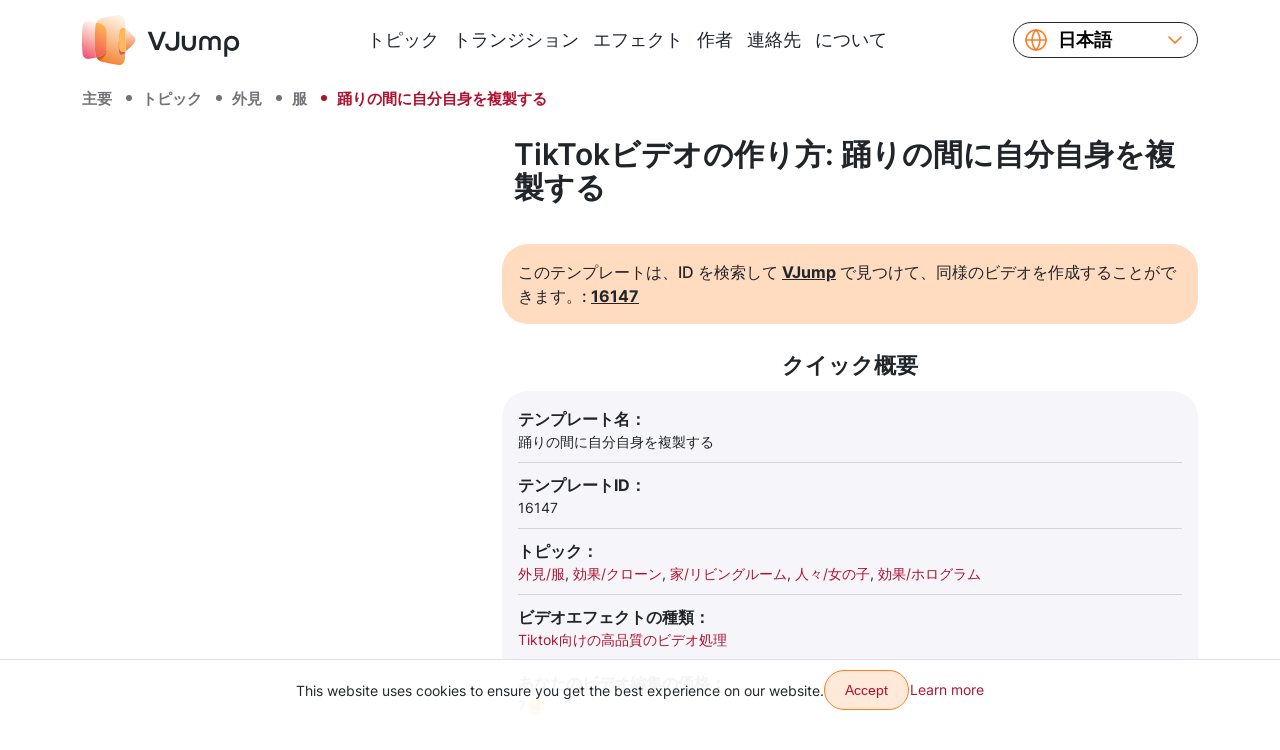

--- FILE ---
content_type: text/html; charset=utf-8
request_url: https://vjump.com/ja/template/clone-yourself-during-the-dance
body_size: 43532
content:
<!doctype html>
<html lang="ja">
    <head>
        <meta charset="utf-8">
        <meta name="viewport" content="width=device-width, initial-scale=1, shrink-to-fit=no, maximum-scale=4.0">
        <title>踊りの間に自分自身を複製する ✔️ TikTokビデオの作り方</title>
         <meta name="description" content="踊りの間に自分自身を複製する⚡ Tiktok向けの高品質のビデオ処理: わずか数回のクリックでビデオを作成 ⏩ 簡単、速い、信頼性、高品質、そして安価 ☝ 今すぐビデオにトランジションとエフェクトを追加 ➢ VJump [Android, iOS]">                  <link rel="canonical" href="https://vjump.com/ja/template/clone-yourself-during-the-dance">          <link rel="alternate" hreflang="x-default" href="https://vjump.com/template/clone-yourself-during-the-dance">  <link rel="alternate" hreflang="en" href="https://vjump.com/template/clone-yourself-during-the-dance">  <link rel="alternate" hreflang="es" href="https://vjump.com/es/template/clone-yourself-during-the-dance">  <link rel="alternate" hreflang="uk" href="https://vjump.com/uk/template/clone-yourself-during-the-dance">  <link rel="alternate" hreflang="ru" href="https://vjump.com/ru/template/clone-yourself-during-the-dance">  <link rel="alternate" hreflang="fr" href="https://vjump.com/fr/template/clone-yourself-during-the-dance">  <link rel="alternate" hreflang="ja" href="https://vjump.com/ja/template/clone-yourself-during-the-dance">  <link rel="alternate" hreflang="zh" href="https://vjump.com/zh/template/clone-yourself-during-the-dance">  <link rel="alternate" hreflang="zh-Hans" href="https://vjump.com/zh-Hans/template/clone-yourself-during-the-dance">                     <meta property="og:title" content="踊りの間に自分自身を複製する ✔️ TikTokビデオの作り方">                    <meta property="og:description" content="踊りの間に自分自身を複製する⚡ Tiktok向けの高品質のビデオ処理: わずか数回のクリックでビデオを作成 ⏩ 簡単、速い、信頼性、高品質、そして安価 ☝ 今すぐビデオにトランジションとエフェクトを追加 ➢ VJump [Android, iOS]">                    <meta property="og:type" content="video.movie">                    <meta property="og:locale" content="ja">                    <meta property="og:url" content="https://vjump.com/ja/s/cifz9">                     <meta property="og:image" content="https://cdn.vjump.com/p/306-SP/sljgxc-sm.0000004.jpg"><meta property="og:image:width" content="360"><meta property="og:image:height" content="640"><meta property="og:image:type" content="image/jpeg">                                 <meta property="og:video" content="https://cdn.vjump.com/p/306-SP/sljgxc-sm.mp4"><meta property="og:video:width" content="360"><meta property="og:video:height" content="640"><meta property="og:video:type" content="video/mp4">                                 <meta property="og:image" content="https://cdn.vjump.com/p/306-SP/sljgxc.0000004.jpg"><meta property="og:image:width" content="1080"><meta property="og:image:height" content="1920"><meta property="og:image:type" content="image/jpeg">                                 <meta property="og:video" content="https://cdn.vjump.com/p/306-SP/sljgxc.mp4"><meta property="og:video:width" content="1080"><meta property="og:video:height" content="1920"><meta property="og:video:type" content="video/mp4">                                <meta property="video:release_date" content="2024-10-18">                    <meta property="video:duration" content="8">                    <meta property="og:site_name" content="VJump">                <link rel="apple-touch-icon" sizes="180x180" href="/apple-touch-icon.png">
        <link rel="icon" type="image/png" sizes="32x32" href="/favicon-32x32.png">
        <link rel="icon" type="image/png" sizes="16x16" href="/favicon-16x16.png">
        <link rel="manifest" href="/site.webmanifest">
        <link rel="mask-icon" href="/safari-pinned-tab.svg" color="#5bbad5">
        <meta name="msapplication-TileColor" content="#da532c">
        <meta name="theme-color" content="#ffffff">
        <link rel="preconnect" href="https://fonts.googleapis.com">
        <link rel="preconnect" href="https://fonts.gstatic.com" crossorigin>

        <style>
            /* cyrillic-ext */
            @font-face {
                font-family: 'Inter';
                font-style: normal;
                font-weight: 400;
                font-display: swap;
                src: url(/fonts/inter/UcC73FwrK3iLTeHuS_fvQtMwCp50KnMa2JL7SUc.woff2) format('woff2');
                unicode-range: U+0460-052F, U+1C80-1C88, U+20B4, U+2DE0-2DFF, U+A640-A69F, U+FE2E-FE2F;
            }
            /* cyrillic */
            @font-face {
                font-family: 'Inter';
                font-style: normal;
                font-weight: 400;
                font-display: swap;
                src: url(/fonts/inter/UcC73FwrK3iLTeHuS_fvQtMwCp50KnMa0ZL7SUc.woff2) format('woff2');
                unicode-range: U+0301, U+0400-045F, U+0490-0491, U+04B0-04B1, U+2116;
            }
            /* greek-ext */
            @font-face {
                font-family: 'Inter';
                font-style: normal;
                font-weight: 400;
                font-display: swap;
                src: url(/fonts/inter/UcC73FwrK3iLTeHuS_fvQtMwCp50KnMa2ZL7SUc.woff2) format('woff2');
                unicode-range: U+1F00-1FFF;
            }
            /* greek */
            @font-face {
                font-family: 'Inter';
                font-style: normal;
                font-weight: 400;
                font-display: swap;
                src: url(/fonts/inter/UcC73FwrK3iLTeHuS_fvQtMwCp50KnMa1pL7SUc.woff2) format('woff2');
                unicode-range: U+0370-0377, U+037A-037F, U+0384-038A, U+038C, U+038E-03A1, U+03A3-03FF;
            }
            /* vietnamese */
            @font-face {
                font-family: 'Inter';
                font-style: normal;
                font-weight: 400;
                font-display: swap;
                src: url(/fonts/inter/UcC73FwrK3iLTeHuS_fvQtMwCp50KnMa2pL7SUc.woff2) format('woff2');
                unicode-range: U+0102-0103, U+0110-0111, U+0128-0129, U+0168-0169, U+01A0-01A1, U+01AF-01B0, U+0300-0301, U+0303-0304, U+0308-0309, U+0323, U+0329, U+1EA0-1EF9, U+20AB;
            }
            /* latin-ext */
            @font-face {
                font-family: 'Inter';
                font-style: normal;
                font-weight: 400;
                font-display: swap;
                src: url(/fonts/inter/UcC73FwrK3iLTeHuS_fvQtMwCp50KnMa25L7SUc.woff2) format('woff2');
                unicode-range: U+0100-02AF, U+0304, U+0308, U+0329, U+1E00-1E9F, U+1EF2-1EFF, U+2020, U+20A0-20AB, U+20AD-20C0, U+2113, U+2C60-2C7F, U+A720-A7FF;
            }
            /* latin */
            @font-face {
                font-family: 'Inter';
                font-style: normal;
                font-weight: 400;
                font-display: swap;
                src: url(/fonts/inter/UcC73FwrK3iLTeHuS_fvQtMwCp50KnMa1ZL7.woff2) format('woff2');
                unicode-range: U+0000-00FF, U+0131, U+0152-0153, U+02BB-02BC, U+02C6, U+02DA, U+02DC, U+0304, U+0308, U+0329, U+2000-206F, U+2074, U+20AC, U+2122, U+2191, U+2193, U+2212, U+2215, U+FEFF, U+FFFD;
            }
            /* cyrillic-ext */
            @font-face {
                font-family: 'Inter';
                font-style: normal;
                font-weight: 500;
                font-display: swap;
                src: url(/fonts/inter/UcC73FwrK3iLTeHuS_fvQtMwCp50KnMa2JL7SUc.woff2) format('woff2');
                unicode-range: U+0460-052F, U+1C80-1C88, U+20B4, U+2DE0-2DFF, U+A640-A69F, U+FE2E-FE2F;
            }
            /* cyrillic */
            @font-face {
                font-family: 'Inter';
                font-style: normal;
                font-weight: 500;
                font-display: swap;
                src: url(/fonts/inter/UcC73FwrK3iLTeHuS_fvQtMwCp50KnMa0ZL7SUc.woff2) format('woff2');
                unicode-range: U+0301, U+0400-045F, U+0490-0491, U+04B0-04B1, U+2116;
            }
            /* greek-ext */
            @font-face {
                font-family: 'Inter';
                font-style: normal;
                font-weight: 500;
                font-display: swap;
                src: url(/fonts/inter/UcC73FwrK3iLTeHuS_fvQtMwCp50KnMa2ZL7SUc.woff2) format('woff2');
                unicode-range: U+1F00-1FFF;
            }
            /* greek */
            @font-face {
                font-family: 'Inter';
                font-style: normal;
                font-weight: 500;
                font-display: swap;
                src: url(/fonts/inter/UcC73FwrK3iLTeHuS_fvQtMwCp50KnMa1pL7SUc.woff2) format('woff2');
                unicode-range: U+0370-0377, U+037A-037F, U+0384-038A, U+038C, U+038E-03A1, U+03A3-03FF;
            }
            /* vietnamese */
            @font-face {
                font-family: 'Inter';
                font-style: normal;
                font-weight: 500;
                font-display: swap;
                src: url(/fonts/inter/UcC73FwrK3iLTeHuS_fvQtMwCp50KnMa2pL7SUc.woff2) format('woff2');
                unicode-range: U+0102-0103, U+0110-0111, U+0128-0129, U+0168-0169, U+01A0-01A1, U+01AF-01B0, U+0300-0301, U+0303-0304, U+0308-0309, U+0323, U+0329, U+1EA0-1EF9, U+20AB;
            }
            /* latin-ext */
            @font-face {
                font-family: 'Inter';
                font-style: normal;
                font-weight: 500;
                font-display: swap;
                src: url(/fonts/inter/UcC73FwrK3iLTeHuS_fvQtMwCp50KnMa25L7SUc.woff2) format('woff2');
                unicode-range: U+0100-02AF, U+0304, U+0308, U+0329, U+1E00-1E9F, U+1EF2-1EFF, U+2020, U+20A0-20AB, U+20AD-20C0, U+2113, U+2C60-2C7F, U+A720-A7FF;
            }
            /* latin */
            @font-face {
                font-family: 'Inter';
                font-style: normal;
                font-weight: 500;
                font-display: swap;
                src: url(/fonts/inter/UcC73FwrK3iLTeHuS_fvQtMwCp50KnMa1ZL7.woff2) format('woff2');
                unicode-range: U+0000-00FF, U+0131, U+0152-0153, U+02BB-02BC, U+02C6, U+02DA, U+02DC, U+0304, U+0308, U+0329, U+2000-206F, U+2074, U+20AC, U+2122, U+2191, U+2193, U+2212, U+2215, U+FEFF, U+FFFD;
            }
            /* cyrillic-ext */
            @font-face {
                font-family: 'Inter';
                font-style: normal;
                font-weight: 600;
                font-display: swap;
                src: url(/fonts/inter/UcC73FwrK3iLTeHuS_fvQtMwCp50KnMa2JL7SUc.woff2) format('woff2');
                unicode-range: U+0460-052F, U+1C80-1C88, U+20B4, U+2DE0-2DFF, U+A640-A69F, U+FE2E-FE2F;
            }
            /* cyrillic */
            @font-face {
                font-family: 'Inter';
                font-style: normal;
                font-weight: 600;
                font-display: swap;
                src: url(/fonts/inter/UcC73FwrK3iLTeHuS_fvQtMwCp50KnMa0ZL7SUc.woff2) format('woff2');
                unicode-range: U+0301, U+0400-045F, U+0490-0491, U+04B0-04B1, U+2116;
            }
            /* greek-ext */
            @font-face {
                font-family: 'Inter';
                font-style: normal;
                font-weight: 600;
                font-display: swap;
                src: url(/fonts/inter/UcC73FwrK3iLTeHuS_fvQtMwCp50KnMa2ZL7SUc.woff2) format('woff2');
                unicode-range: U+1F00-1FFF;
            }
            /* greek */
            @font-face {
                font-family: 'Inter';
                font-style: normal;
                font-weight: 600;
                font-display: swap;
                src: url(/fonts/inter/UcC73FwrK3iLTeHuS_fvQtMwCp50KnMa1pL7SUc.woff2) format('woff2');
                unicode-range: U+0370-0377, U+037A-037F, U+0384-038A, U+038C, U+038E-03A1, U+03A3-03FF;
            }
            /* vietnamese */
            @font-face {
                font-family: 'Inter';
                font-style: normal;
                font-weight: 600;
                font-display: swap;
                src: url(/fonts/inter/UcC73FwrK3iLTeHuS_fvQtMwCp50KnMa2pL7SUc.woff2) format('woff2');
                unicode-range: U+0102-0103, U+0110-0111, U+0128-0129, U+0168-0169, U+01A0-01A1, U+01AF-01B0, U+0300-0301, U+0303-0304, U+0308-0309, U+0323, U+0329, U+1EA0-1EF9, U+20AB;
            }
            /* latin-ext */
            @font-face {
                font-family: 'Inter';
                font-style: normal;
                font-weight: 600;
                font-display: swap;
                src: url(/fonts/inter/UcC73FwrK3iLTeHuS_fvQtMwCp50KnMa25L7SUc.woff2) format('woff2');
                unicode-range: U+0100-02AF, U+0304, U+0308, U+0329, U+1E00-1E9F, U+1EF2-1EFF, U+2020, U+20A0-20AB, U+20AD-20C0, U+2113, U+2C60-2C7F, U+A720-A7FF;
            }
            /* latin */
            @font-face {
                font-family: 'Inter';
                font-style: normal;
                font-weight: 600;
                font-display: swap;
                src: url(/fonts/inter/UcC73FwrK3iLTeHuS_fvQtMwCp50KnMa1ZL7.woff2) format('woff2');
                unicode-range: U+0000-00FF, U+0131, U+0152-0153, U+02BB-02BC, U+02C6, U+02DA, U+02DC, U+0304, U+0308, U+0329, U+2000-206F, U+2074, U+20AC, U+2122, U+2191, U+2193, U+2212, U+2215, U+FEFF, U+FFFD;
            }
            /* cyrillic-ext */
            @font-face {
                font-family: 'Inter';
                font-style: normal;
                font-weight: 700;
                font-display: swap;
                src: url(/fonts/inter/UcC73FwrK3iLTeHuS_fvQtMwCp50KnMa2JL7SUc.woff2) format('woff2');
                unicode-range: U+0460-052F, U+1C80-1C88, U+20B4, U+2DE0-2DFF, U+A640-A69F, U+FE2E-FE2F;
            }
            /* cyrillic */
            @font-face {
                font-family: 'Inter';
                font-style: normal;
                font-weight: 700;
                font-display: swap;
                src: url(/fonts/inter/UcC73FwrK3iLTeHuS_fvQtMwCp50KnMa0ZL7SUc.woff2) format('woff2');
                unicode-range: U+0301, U+0400-045F, U+0490-0491, U+04B0-04B1, U+2116;
            }
            /* greek-ext */
            @font-face {
                font-family: 'Inter';
                font-style: normal;
                font-weight: 700;
                font-display: swap;
                src: url(/fonts/inter/UcC73FwrK3iLTeHuS_fvQtMwCp50KnMa2ZL7SUc.woff2) format('woff2');
                unicode-range: U+1F00-1FFF;
            }
            /* greek */
            @font-face {
                font-family: 'Inter';
                font-style: normal;
                font-weight: 700;
                font-display: swap;
                src: url(/fonts/inter/UcC73FwrK3iLTeHuS_fvQtMwCp50KnMa1pL7SUc.woff2) format('woff2');
                unicode-range: U+0370-0377, U+037A-037F, U+0384-038A, U+038C, U+038E-03A1, U+03A3-03FF;
            }
            /* vietnamese */
            @font-face {
                font-family: 'Inter';
                font-style: normal;
                font-weight: 700;
                font-display: swap;
                src: url(/fonts/inter/UcC73FwrK3iLTeHuS_fvQtMwCp50KnMa2pL7SUc.woff2) format('woff2');
                unicode-range: U+0102-0103, U+0110-0111, U+0128-0129, U+0168-0169, U+01A0-01A1, U+01AF-01B0, U+0300-0301, U+0303-0304, U+0308-0309, U+0323, U+0329, U+1EA0-1EF9, U+20AB;
            }
            /* latin-ext */
            @font-face {
                font-family: 'Inter';
                font-style: normal;
                font-weight: 700;
                font-display: swap;
                src: url(/fonts/inter/UcC73FwrK3iLTeHuS_fvQtMwCp50KnMa25L7SUc.woff2) format('woff2');
                unicode-range: U+0100-02AF, U+0304, U+0308, U+0329, U+1E00-1E9F, U+1EF2-1EFF, U+2020, U+20A0-20AB, U+20AD-20C0, U+2113, U+2C60-2C7F, U+A720-A7FF;
            }
            /* latin */
            @font-face {
                font-family: 'Inter';
                font-style: normal;
                font-weight: 700;
                font-display: swap;
                src: url(/fonts/inter/UcC73FwrK3iLTeHuS_fvQtMwCp50KnMa1ZL7.woff2) format('woff2');
                unicode-range: U+0000-00FF, U+0131, U+0152-0153, U+02BB-02BC, U+02C6, U+02DA, U+02DC, U+0304, U+0308, U+0329, U+2000-206F, U+2074, U+20AC, U+2122, U+2191, U+2193, U+2212, U+2215, U+FEFF, U+FFFD;
            }
        </style>

        
        
        <style>
            .video-slider-container .video-slider {
                opacity: 0;
            }
            .video-slider-container--loaded .video-slider {
                opacity: 1;
            }
            .video-slider-container--loaded .video-slider-container__preview {
                display: none;
            }
            .video-slider-container {
                position: relative;
            }
            .video-slider-container__preview {
                z-index: 10;
                position: absolute;
                top: 0;
                left: 0;
                right: 0;
                bottom: 45px;
                display: flex;
            }
            .video-slider-container__preview div {
                border-radius: 26px;
                background-color: rgba(0,0,0,.5);
            }
            .video-slider-container__preview img {
                border-radius: 26px;
                filter: blur(5px);
            }
            .video-slider-container__preview--0,
            .video-slider-container__preview--2  {
                max-width:250px;
            }
            .video-slider-container__preview--1  {
                max-width:275px;
            }
            @media (min-width: 415px) {
                .video-slider-container__preview--1  {
                    max-width:none;
                }
            }

        </style>

        <style>
            
/*!
 * Bootstrap Reboot v5.3.6 (https://getbootstrap.com/)
 * Copyright 2011-2025 The Bootstrap Authors
 * Licensed under MIT (https://github.com/twbs/bootstrap/blob/main/LICENSE)
 */:root{--bs-blue:#0d6efd;--bs-indigo:#6610f2;--bs-purple:#6f42c1;--bs-pink:#d63384;--bs-red:#dc3545;--bs-orange:#fd7e14;--bs-yellow:#ffc107;--bs-green:#198754;--bs-teal:#20c997;--bs-cyan:#0dcaf0;--bs-black:#000;--bs-gray:#6c757d;--bs-gray-dark:#343a40;--bs-gray-100:#f8f9fa;--bs-gray-200:#e9ecef;--bs-gray-300:#dee2e6;--bs-gray-400:#ced4da;--bs-gray-500:#adb5bd;--bs-gray-600:#6c757d;--bs-gray-700:#495057;--bs-gray-800:#343a40;--bs-gray-900:#212529;--bs-primary:#ff7b1c;--bs-primary-2:#b1112e;--bs-primary-3:#ffe9d9;--bs-primary-3-hover:#ffcba6;--bs-primary-3-disabled:#ffe9d9;--bs-primary-light:#ffdbc0;--bs-dark:#21262c;--bs-danger:#ef3448;--bs-white:#fff;--bs-light:#747379;--bs-lightest:#f6f6fa;--bs-yellow:gold;--bs-rtm:#399351;--bs-primary-rgb:255,123,28;--bs-primary-2-rgb:177,17,46;--bs-primary-3-rgb:255,233,217;--bs-primary-3-hover-rgb:255,203,166;--bs-primary-3-disabled-rgb:255,233,217;--bs-primary-light-rgb:255,219,192;--bs-dark-rgb:33,38,44;--bs-danger-rgb:239,52,72;--bs-light-rgb:116,115,121;--bs-lightest-rgb:246,246,250;--bs-yellow-rgb:255,215,0;--bs-rtm-rgb:57,147,81;--bs-primary-text-emphasis:#66310b;--bs-secondary-text-emphasis:#2b2f32;--bs-success-text-emphasis:#0a3622;--bs-info-text-emphasis:#055160;--bs-warning-text-emphasis:#664d03;--bs-danger-text-emphasis:#60151d;--bs-light-text-emphasis:#495057;--bs-dark-text-emphasis:#495057;--bs-primary-bg-subtle:#ffe5d2;--bs-secondary-bg-subtle:#e2e3e5;--bs-success-bg-subtle:#d1e7dd;--bs-info-bg-subtle:#cff4fc;--bs-warning-bg-subtle:#fff3cd;--bs-danger-bg-subtle:#fcd6da;--bs-light-bg-subtle:#fcfcfd;--bs-dark-bg-subtle:#ced4da;--bs-primary-border-subtle:#ffcaa4;--bs-secondary-border-subtle:#c4c8cb;--bs-success-border-subtle:#a3cfbb;--bs-info-border-subtle:#9eeaf9;--bs-warning-border-subtle:#ffe69c;--bs-danger-border-subtle:#f9aeb6;--bs-light-border-subtle:#e9ecef;--bs-dark-border-subtle:#adb5bd;--bs-white-rgb:255,255,255;--bs-black-rgb:0,0,0;--bs-font-sans-serif:system-ui,-apple-system,"Segoe UI",Roboto,"Helvetica Neue","Noto Sans","Liberation Sans",Arial,sans-serif,"Apple Color Emoji","Segoe UI Emoji","Segoe UI Symbol","Noto Color Emoji";--bs-font-monospace:SFMono-Regular,Menlo,Monaco,Consolas,"Liberation Mono","Courier New",monospace;--bs-gradient:linear-gradient(180deg,hsla(0,0%,100%,.15),hsla(0,0%,100%,0));--bs-body-font-family:"Inter",sans-serif;--bs-body-font-size:1rem;--bs-body-font-weight:400;--bs-body-line-height:1.5;--bs-body-color:#212529;--bs-body-color-rgb:33,37,41;--bs-body-bg:#fff;--bs-body-bg-rgb:255,255,255;--bs-emphasis-color:#000;--bs-emphasis-color-rgb:0,0,0;--bs-secondary-color:rgba(33,37,41,.75);--bs-secondary-color-rgb:33,37,41;--bs-secondary-bg:#e9ecef;--bs-secondary-bg-rgb:233,236,239;--bs-tertiary-color:rgba(33,37,41,.5);--bs-tertiary-color-rgb:33,37,41;--bs-tertiary-bg:#f8f9fa;--bs-tertiary-bg-rgb:248,249,250;--bs-heading-color:inherit;--bs-link-color:#ff7b1c;--bs-link-color-rgb:255,123,28;--bs-link-decoration:none;--bs-link-hover-color:#cc6216;--bs-link-hover-color-rgb:204,98,22;--bs-code-color:#d63384;--bs-highlight-color:#212529;--bs-highlight-bg:#fff3cd;--bs-border-width:1px;--bs-border-style:solid;--bs-border-color:#dfdfe8;--bs-border-color-translucent:rgba(0,0,0,.175);--bs-border-radius:26px;--bs-border-radius-sm:0.25rem;--bs-border-radius-lg:0.5rem;--bs-border-radius-xl:1rem;--bs-border-radius-xxl:2rem;--bs-border-radius-2xl:var(--bs-border-radius-xxl);--bs-border-radius-pill:50rem;--bs-box-shadow:0 0.5rem 1rem rgba(0,0,0,.15);--bs-box-shadow-sm:0 0.125rem 0.25rem rgba(0,0,0,.075);--bs-box-shadow-lg:0 1rem 3rem rgba(0,0,0,.175);--bs-box-shadow-inset:inset 0 1px 2px rgba(0,0,0,.075);--bs-focus-ring-width:0.25rem;--bs-focus-ring-opacity:0.25;--bs-focus-ring-color:rgba(255,123,28,.25);--bs-form-valid-color:#198754;--bs-form-valid-border-color:#198754;--bs-form-invalid-color:#ef3448;--bs-form-invalid-border-color:#ef3448}*,:after,:before{box-sizing:border-box}@media (prefers-reduced-motion:no-preference){:root{scroll-behavior:smooth}}body{-webkit-text-size-adjust:100%;-webkit-tap-highlight-color:rgba(0,0,0,0);background-color:var(--bs-body-bg);color:var(--bs-body-color);font-family:var(--bs-body-font-family);font-size:var(--bs-body-font-size);font-weight:var(--bs-body-font-weight);line-height:var(--bs-body-line-height);margin:0;text-align:var(--bs-body-text-align)}hr{border:0;border-top:var(--bs-border-width) solid;color:#f6f6fa;margin:.625rem 0;opacity:.25}.h1,.h2,.h3,.h4,.h5,.h6,h1,h2,h3,h4,h5,h6{color:var(--bs-heading-color);font-weight:500;line-height:1.2;margin-bottom:.3125rem;margin-top:0}.h1,h1{font-size:calc(1.375rem + 1.5vw)}@media (min-width:1200px){.h1,h1{font-size:2.5rem}}.h2,h2{font-size:calc(1.325rem + .9vw)}@media (min-width:1200px){.h2,h2{font-size:2rem}}.h3,h3{font-size:calc(1.3rem + .6vw)}@media (min-width:1200px){.h3,h3{font-size:1.75rem}}.h4,h4{font-size:calc(1.275rem + .3vw)}@media (min-width:1200px){.h4,h4{font-size:1.5rem}}.h5,h5{font-size:1.25rem}.h6,h6{font-size:1rem}p{margin-bottom:1rem;margin-top:0}abbr[title]{cursor:help;-webkit-text-decoration:underline dotted;text-decoration:underline dotted;-webkit-text-decoration-skip-ink:none;text-decoration-skip-ink:none}address{font-style:normal;line-height:inherit;margin-bottom:1rem}ol,ul{padding-left:2rem}dl,ol,ul{margin-bottom:1rem;margin-top:0}ol ol,ol ul,ul ol,ul ul{margin-bottom:0}dt{font-weight:700}dd{margin-bottom:.5rem;margin-left:0}blockquote{margin:0 0 1rem}b,strong{font-weight:bolder}.small,small{font-size:.875em}.mark,mark{background-color:var(--bs-highlight-bg);color:var(--bs-highlight-color);padding:.1875em}sub,sup{font-size:.75em;line-height:0;position:relative;vertical-align:baseline}sub{bottom:-.25em}sup{top:-.5em}a{color:rgba(var(--bs-link-color-rgb),var(--bs-link-opacity,1));text-decoration:none}a:hover{--bs-link-color-rgb:var(--bs-link-hover-color-rgb)}a:not([href]):not([class]),a:not([href]):not([class]):hover{color:inherit;text-decoration:none}code,kbd,pre,samp{font-family:var(--bs-font-monospace);font-size:1em}pre{display:block;font-size:.875em;margin-bottom:1rem;margin-top:0;overflow:auto}pre code{color:inherit;font-size:inherit;word-break:normal}code{word-wrap:break-word;color:var(--bs-code-color);font-size:.875em}a>code{color:inherit}kbd{background-color:var(--bs-body-color);border-radius:.25rem;color:var(--bs-body-bg);font-size:.875em;padding:.1875rem .375rem}kbd kbd{font-size:1em;padding:0}figure{margin:0 0 1rem}img,svg{vertical-align:middle}table{border-collapse:collapse;caption-side:bottom}caption{color:var(--bs-secondary-color);padding-bottom:.5rem;padding-top:.5rem;text-align:left}th{text-align:inherit;text-align:-webkit-match-parent}tbody,td,tfoot,th,thead,tr{border:0 solid;border-color:inherit}label{display:inline-block}button{border-radius:0}button:focus:not(:focus-visible){outline:0}button,input,select,textarea{font-family:inherit;font-size:inherit;line-height:inherit;margin:0}button,select{text-transform:none}[role=button]{cursor:pointer}select{word-wrap:normal}select:disabled{opacity:1}[list]:not([type=date]):not([type=datetime-local]):not([type=month]):not([type=week]):not([type=time])::-webkit-calendar-picker-indicator{display:none!important}[type=button],[type=reset],[type=submit],button{-webkit-appearance:button}[type=button]:not(:disabled),[type=reset]:not(:disabled),[type=submit]:not(:disabled),button:not(:disabled){cursor:pointer}textarea{resize:vertical}fieldset{border:0;margin:0;min-width:0;padding:0}legend{float:left;font-size:calc(1.275rem + .3vw);line-height:inherit;margin-bottom:.5rem;padding:0;width:100%}@media (min-width:1200px){legend{font-size:1.5rem}}legend+*{clear:left}[type=search]{-webkit-appearance:textfield;outline-offset:-2px}output{display:inline-block}iframe{border:0}summary{cursor:pointer;display:list-item}progress{vertical-align:baseline}[hidden]{display:none!important}

/*!
 * Bootstrap Grid v5.3.6 (https://getbootstrap.com/)
 * Copyright 2011-2025 The Bootstrap Authors
 * Licensed under MIT (https://github.com/twbs/bootstrap/blob/main/LICENSE)
 */.container,.container-fluid,.container-lg,.container-md,.container-sm,.container-xl,.container-xxl{--bs-gutter-x:1.5rem;--bs-gutter-y:0;margin-left:auto;margin-right:auto;padding-left:calc(var(--bs-gutter-x)*.5);padding-right:calc(var(--bs-gutter-x)*.5);width:100%}@media (min-width:576px){.container,.container-sm{max-width:540px}}@media (min-width:768px){.container,.container-md,.container-sm{max-width:720px}}@media (min-width:992px){.container,.container-lg,.container-md,.container-sm{max-width:960px}}@media (min-width:1200px){.container,.container-lg,.container-md,.container-sm,.container-xl{max-width:1140px}}@media (min-width:1400px){.container,.container-lg,.container-md,.container-sm,.container-xl,.container-xxl{max-width:1320px}}:root{--bs-breakpoint-xs:0;--bs-breakpoint-sm:576px;--bs-breakpoint-md:768px;--bs-breakpoint-lg:992px;--bs-breakpoint-xl:1200px;--bs-breakpoint-xxl:1400px}.row{--bs-gutter-x:1.5rem;--bs-gutter-y:0;display:flex;flex-wrap:wrap;margin-left:calc(var(--bs-gutter-x)*-.5);margin-right:calc(var(--bs-gutter-x)*-.5);margin-top:calc(var(--bs-gutter-y)*-1)}.row>*{box-sizing:border-box;flex-shrink:0;margin-top:var(--bs-gutter-y);max-width:100%;padding-left:calc(var(--bs-gutter-x)*.5);padding-right:calc(var(--bs-gutter-x)*.5);width:100%}.col{flex:1 0 0}.col-auto{flex:0 0 auto;width:auto}.col-2{flex:0 0 auto;width:16.66666667%}.col-4{flex:0 0 auto;width:33.33333333%}.col-5{flex:0 0 auto;width:41.66666667%}.col-6{flex:0 0 auto;width:50%}.col-7{flex:0 0 auto;width:58.33333333%}.col-12{flex:0 0 auto;width:100%}.gx-0{--bs-gutter-x:0}.g-2{--bs-gutter-x:0.125rem;--bs-gutter-y:0.125rem}.g-4{--bs-gutter-x:0.25rem;--bs-gutter-y:0.25rem}@media (min-width:576px){.col-sm-3{flex:0 0 auto;width:25%}.col-sm-6{flex:0 0 auto;width:50%}.col-sm-9{flex:0 0 auto;width:75%}}@media (min-width:768px){.col-md{flex:1 0 0}.col-md-3{flex:0 0 auto;width:25%}.col-md-4{flex:0 0 auto;width:33.33333333%}.col-md-6{flex:0 0 auto;width:50%}.col-md-8{flex:0 0 auto;width:66.66666667%}}@media (min-width:992px){.col-lg{flex:1 0 0}.col-lg-3{flex:0 0 auto;width:25%}.col-lg-4{flex:0 0 auto;width:33.33333333%}.col-lg-6{flex:0 0 auto;width:50%}.col-lg-8{flex:0 0 auto;width:66.66666667%}.col-lg-9{flex:0 0 auto;width:75%}.col-lg-10{flex:0 0 auto;width:83.33333333%}.col-lg-12{flex:0 0 auto;width:100%}.offset-lg-2{margin-left:16.66666667%}}@media (min-width:1200px){.col-xl-2{flex:0 0 auto;width:16.66666667%}.col-xl-3{flex:0 0 auto;width:25%}.col-xl-4{flex:0 0 auto;width:33.33333333%}.col-xl-6{flex:0 0 auto;width:50%}.col-xl-10{flex:0 0 auto;width:83.33333333%}}@media (min-width:1400px){.col-xxl-3{flex:0 0 auto;width:25%}.col-xxl-6{flex:0 0 auto;width:50%}}@media (min-width:576px){.d-sm-block{display:block!important}.d-sm-flex{display:flex!important}.d-sm-none{display:none!important}.flex-sm-row{flex-direction:row!important}.flex-sm-grow-0{flex-grow:0!important}.justify-content-sm-start{justify-content:flex-start!important}.justify-content-sm-center{justify-content:center!important}.py-sm-10{padding-bottom:.625rem!important;padding-top:.625rem!important}}@media (min-width:768px){.d-md-inline{display:inline!important}.d-md-inline-block{display:inline-block!important}.d-md-block{display:block!important}.d-md-flex{display:flex!important}.d-md-inline-flex{display:inline-flex!important}.d-md-none{display:none!important}.flex-md-row{flex-direction:row!important}.flex-md-row-reverse{flex-direction:row-reverse!important}.flex-md-grow-0{flex-grow:0!important}.flex-md-grow-1{flex-grow:1!important}.flex-md-nowrap{flex-wrap:nowrap!important}.justify-content-md-start{justify-content:flex-start!important}.justify-content-md-end{justify-content:flex-end!important}.justify-content-md-between{justify-content:space-between!important}.align-items-md-start{align-items:flex-start!important}.align-items-md-center{align-items:center!important}.order-md-1{order:1!important}.order-md-2{order:2!important}.order-md-3{order:3!important}.m-md-0{margin:0!important}.my-md-32{margin-bottom:2rem!important;margin-top:2rem!important}.my-md-40{margin-bottom:2.5rem!important;margin-top:2.5rem!important}.mt-md-10{margin-top:.625rem!important}.mt-md-24{margin-top:1.5rem!important}.mt-md-80{margin-top:5rem!important}.me-md-0{margin-right:0!important}.me-md-20{margin-right:1.25rem!important}.mb-md-0{margin-bottom:0!important}.mb-md-16{margin-bottom:1rem!important}.mb-md-20{margin-bottom:1.25rem!important}.mb-md-24{margin-bottom:1.5rem!important}.mb-md-25{margin-bottom:1.5625rem!important}.mb-md-40{margin-bottom:2.5rem!important}.ms-md-15{margin-left:.9375rem!important}.ms-md-auto{margin-left:auto!important}.p-md-0{padding:0!important}.p-md-12{padding:.75rem!important}.p-md-16{padding:1rem!important}.p-md-20{padding:1.25rem!important}.p-md-24{padding:1.5rem!important}.p-md-30{padding:1.875rem!important}.px-md-24{padding-left:1.5rem!important;padding-right:1.5rem!important}.px-md-30{padding-left:1.875rem!important;padding-right:1.875rem!important}.px-md-32{padding-left:2rem!important;padding-right:2rem!important}.py-md-8{padding-bottom:.5rem!important;padding-top:.5rem!important}.py-md-12{padding-bottom:.75rem!important;padding-top:.75rem!important}.py-md-24{padding-bottom:1.5rem!important;padding-top:1.5rem!important}.py-md-25{padding-bottom:1.5625rem!important;padding-top:1.5625rem!important}.py-md-50{padding-bottom:3.125rem!important;padding-top:3.125rem!important}.py-md-60{padding-bottom:3.75rem!important;padding-top:3.75rem!important}.pt-md-0{padding-top:0!important}.pt-md-24{padding-top:1.5rem!important}.pt-md-60{padding-top:3.75rem!important}.pt-md-80{padding-top:5rem!important}.pe-md-16{padding-right:1rem!important}.pb-md-24{padding-bottom:1.5rem!important}.ps-md-0{padding-left:0!important}.ps-md-16{padding-left:1rem!important}}@media (min-width:992px){.d-lg-inline{display:inline!important}.d-lg-block{display:block!important}.d-lg-flex{display:flex!important}.d-lg-inline-flex{display:inline-flex!important}.d-lg-none{display:none!important}.flex-lg-row{flex-direction:row!important}.flex-lg-grow-0{flex-grow:0!important}.flex-lg-grow-1{flex-grow:1!important}.justify-content-lg-start{justify-content:flex-start!important}.justify-content-lg-end{justify-content:flex-end!important}.justify-content-lg-center{justify-content:center!important}.justify-content-lg-between{justify-content:space-between!important}.align-items-lg-start{align-items:flex-start!important}.align-items-lg-center{align-items:center!important}.mx-lg-0{margin-left:0!important;margin-right:0!important}.mx-lg-10{margin-left:.625rem!important;margin-right:.625rem!important}.my-lg-0{margin-bottom:0!important;margin-top:0!important}.my-lg-32{margin-bottom:2rem!important;margin-top:2rem!important}.my-lg-40{margin-bottom:2.5rem!important;margin-top:2.5rem!important}.my-lg-50{margin-bottom:3.125rem!important;margin-top:3.125rem!important}.my-lg-60{margin-bottom:3.75rem!important;margin-top:3.75rem!important}.mt-lg-0{margin-top:0!important}.mt-lg-20{margin-top:1.25rem!important}.mt-lg-24{margin-top:1.5rem!important}.mt-lg-30{margin-top:1.875rem!important}.mt-lg-32{margin-top:2rem!important}.mt-lg-35{margin-top:2.1875rem!important}.mt-lg-40{margin-top:2.5rem!important}.mt-lg-60{margin-top:3.75rem!important}.me-lg-0{margin-right:0!important}.me-lg-10{margin-right:.625rem!important}.me-lg-20{margin-right:1.25rem!important}.me-lg-25{margin-right:1.5625rem!important}.mb-lg-0{margin-bottom:0!important}.mb-lg-15{margin-bottom:.9375rem!important}.mb-lg-20{margin-bottom:1.25rem!important}.mb-lg-25{margin-bottom:1.5625rem!important}.mb-lg-30{margin-bottom:1.875rem!important}.mb-lg-32{margin-bottom:2rem!important}.mb-lg-40{margin-bottom:2.5rem!important}.mb-lg-48{margin-bottom:3rem!important}.mb-lg-50{margin-bottom:3.125rem!important}.mb-lg-60{margin-bottom:3.75rem!important}.mb-lg-65{margin-bottom:4.0625rem!important}.ms-lg-0{margin-left:0!important}.ms-lg-25{margin-left:1.5625rem!important}.p-lg-20{padding:1.25rem!important}.p-lg-24{padding:1.5rem!important}.p-lg-25{padding:1.5625rem!important}.p-lg-30{padding:1.875rem!important}.p-lg-32{padding:2rem!important}.p-lg-60{padding:3.75rem!important}.px-lg-10{padding-left:.625rem!important;padding-right:.625rem!important}.px-lg-16{padding-left:1rem!important;padding-right:1rem!important}.px-lg-25{padding-left:1.5625rem!important;padding-right:1.5625rem!important}.px-lg-30{padding-left:1.875rem!important;padding-right:1.875rem!important}.px-lg-32{padding-left:2rem!important;padding-right:2rem!important}.px-lg-40{padding-left:2.5rem!important;padding-right:2.5rem!important}.px-lg-48{padding-left:3rem!important;padding-right:3rem!important}.px-lg-60{padding-left:3.75rem!important;padding-right:3.75rem!important}.py-lg-4{padding-bottom:.25rem!important;padding-top:.25rem!important}.py-lg-12{padding-bottom:.75rem!important;padding-top:.75rem!important}.py-lg-15{padding-bottom:.9375rem!important;padding-top:.9375rem!important}.py-lg-16{padding-bottom:1rem!important;padding-top:1rem!important}.py-lg-20{padding-bottom:1.25rem!important;padding-top:1.25rem!important}.py-lg-32{padding-bottom:2rem!important;padding-top:2rem!important}.py-lg-40{padding-bottom:2.5rem!important;padding-top:2.5rem!important}.py-lg-80{padding-bottom:5rem!important;padding-top:5rem!important}.pt-lg-25{padding-top:1.5625rem!important}.pt-lg-60{padding-top:3.75rem!important}.pe-lg-16{padding-right:1rem!important}.pe-lg-25{padding-right:1.5625rem!important}.pb-lg-12{padding-bottom:.75rem!important}.pb-lg-15{padding-bottom:.9375rem!important}.pb-lg-30{padding-bottom:1.875rem!important}.ps-lg-25{padding-left:1.5625rem!important}}@media (min-width:1200px){.d-xl-block{display:block!important}.d-xl-flex{display:flex!important}.d-xl-none{display:none!important}.p-xl-30{padding:1.875rem!important}.p-xl-32{padding:2rem!important}.p-xl-48{padding:3rem!important}.px-xl-80{padding-left:5rem!important;padding-right:5rem!important}.pt-xl-80{padding-top:5rem!important}}.align-top{vertical-align:top!important}.align-middle{vertical-align:middle!important}.float-end{float:right!important}.opacity-25{opacity:.25!important}.opacity-50{opacity:.5!important}.overflow-auto{overflow:auto!important}.overflow-hidden{overflow:hidden!important}.d-inline{display:inline!important}.d-inline-block{display:inline-block!important}.d-block{display:block!important}.d-flex{display:flex!important}.d-inline-flex{display:inline-flex!important}.d-none{display:none!important}.shadow{box-shadow:var(--bs-box-shadow)!important}.shadow-sm{box-shadow:var(--bs-box-shadow-sm)!important}.shadow-lg{box-shadow:var(--bs-box-shadow-lg)!important}.position-relative{position:relative!important}.position-absolute{position:absolute!important}.position-sticky{position:sticky!important}.top-0{top:0!important}.top-100{top:100%!important}.bottom-0{bottom:0!important}.start-0{left:0!important}.end-0{right:0!important}.border{border:var(--bs-border-width) var(--bs-border-style) var(--bs-border-color)!important}.border-0{border:0!important}.border-top{border-top:var(--bs-border-width) var(--bs-border-style) var(--bs-border-color)!important}.border-end{border-right:var(--bs-border-width) var(--bs-border-style) var(--bs-border-color)!important}.border-bottom{border-bottom:var(--bs-border-width) var(--bs-border-style) var(--bs-border-color)!important}.border-start{border-left:var(--bs-border-width) var(--bs-border-style) var(--bs-border-color)!important}.border-primary{--bs-border-opacity:1;border-color:rgba(var(--bs-primary-rgb),var(--bs-border-opacity))!important}.border-danger{--bs-border-opacity:1;border-color:rgba(var(--bs-danger-rgb),var(--bs-border-opacity))!important}.border-success-subtle{border-color:var(--bs-success-border-subtle)!important}.border-2{border-width:2px!important}.w-25{width:25%!important}.w-50{width:50%!important}.w-75{width:75%!important}.w-100{width:100%!important}.w-auto{width:auto!important}.max-w-384{max-width:24rem!important}.max-w-430{max-width:26.875rem!important}.max-w-1320{max-width:82.5rem!important}.h-100{height:100%!important}.h-auto{height:auto!important}.flex-row{flex-direction:row!important}.flex-column{flex-direction:column!important}.flex-column-reverse{flex-direction:column-reverse!important}.flex-grow-0{flex-grow:0!important}.flex-grow-1{flex-grow:1!important}.flex-shrink-0{flex-shrink:0!important}.flex-shrink-1{flex-shrink:1!important}.flex-wrap{flex-wrap:wrap!important}.flex-nowrap{flex-wrap:nowrap!important}.justify-content-start{justify-content:flex-start!important}.justify-content-end{justify-content:flex-end!important}.justify-content-center{justify-content:center!important}.justify-content-between{justify-content:space-between!important}.justify-content-evenly{justify-content:space-evenly!important}.align-items-start{align-items:flex-start!important}.align-items-end{align-items:flex-end!important}.align-items-center{align-items:center!important}.align-self-start{align-self:flex-start!important}.align-self-center{align-self:center!important}.order-1{order:1!important}.order-2{order:2!important}.order-3{order:3!important}.order-4{order:4!important}.m-0{margin:0!important}.m-4{margin:.25rem!important}.m-5{margin:.3125rem!important}.mx-0{margin-left:0!important;margin-right:0!important}.mx-2{margin-left:.125rem!important;margin-right:.125rem!important}.mx-5{margin-left:.3125rem!important;margin-right:.3125rem!important}.mx-10{margin-left:.625rem!important;margin-right:.625rem!important}.mx-15{margin-left:.9375rem!important;margin-right:.9375rem!important}.mx-16{margin-left:1rem!important;margin-right:1rem!important}.mx-auto{margin-left:auto!important;margin-right:auto!important}.my-0{margin-bottom:0!important;margin-top:0!important}.my-2{margin-bottom:.125rem!important;margin-top:.125rem!important}.my-4{margin-bottom:.25rem!important;margin-top:.25rem!important}.my-5{margin-bottom:.3125rem!important;margin-top:.3125rem!important}.my-10{margin-bottom:.625rem!important;margin-top:.625rem!important}.my-16{margin-bottom:1rem!important;margin-top:1rem!important}.my-20{margin-bottom:1.25rem!important;margin-top:1.25rem!important}.my-24{margin-bottom:1.5rem!important;margin-top:1.5rem!important}.my-25{margin-bottom:1.5625rem!important;margin-top:1.5625rem!important}.my-30{margin-bottom:1.875rem!important;margin-top:1.875rem!important}.mt-0{margin-top:0!important}.mt-2{margin-top:.125rem!important}.mt-4{margin-top:.25rem!important}.mt-5{margin-top:.3125rem!important}.mt-8{margin-top:.5rem!important}.mt-10{margin-top:.625rem!important}.mt-12{margin-top:.75rem!important}.mt-15{margin-top:.9375rem!important}.mt-16{margin-top:1rem!important}.mt-20{margin-top:1.25rem!important}.mt-30{margin-top:1.875rem!important}.mt-40{margin-top:2.5rem!important}.mt-50{margin-top:3.125rem!important}.mt-80{margin-top:5rem!important}.mt-auto{margin-top:auto!important}.me-2{margin-right:.125rem!important}.me-4{margin-right:.25rem!important}.me-5{margin-right:.3125rem!important}.me-8{margin-right:.5rem!important}.me-10{margin-right:.625rem!important}.me-20{margin-right:1.25rem!important}.me-auto{margin-right:auto!important}.mb-0{margin-bottom:0!important}.mb-2{margin-bottom:.125rem!important}.mb-4{margin-bottom:.25rem!important}.mb-5{margin-bottom:.3125rem!important}.mb-8{margin-bottom:.5rem!important}.mb-10{margin-bottom:.625rem!important}.mb-12{margin-bottom:.75rem!important}.mb-15{margin-bottom:.9375rem!important}.mb-16{margin-bottom:1rem!important}.mb-20{margin-bottom:1.25rem!important}.mb-24{margin-bottom:1.5rem!important}.mb-25{margin-bottom:1.5625rem!important}.mb-30{margin-bottom:1.875rem!important}.mb-40{margin-bottom:2.5rem!important}.mb-48{margin-bottom:3rem!important}.mb-50{margin-bottom:3.125rem!important}.mb-60{margin-bottom:3.75rem!important}.mb-80{margin-bottom:5rem!important}.mb-auto{margin-bottom:auto!important}.ms-2{margin-left:.125rem!important}.ms-4{margin-left:.25rem!important}.ms-5{margin-left:.3125rem!important}.ms-8{margin-left:.5rem!important}.ms-15{margin-left:.9375rem!important}.ms-auto{margin-left:auto!important}.p-0{padding:0!important}.p-2{padding:.125rem!important}.p-4{padding:.25rem!important}.p-5{padding:.3125rem!important}.p-8{padding:.5rem!important}.p-10{padding:.625rem!important}.p-12{padding:.75rem!important}.p-15{padding:.9375rem!important}.p-16{padding:1rem!important}.p-20{padding:1.25rem!important}.p-30{padding:1.875rem!important}.p-32{padding:2rem!important}.px-0{padding-left:0!important;padding-right:0!important}.px-2{padding-left:.125rem!important;padding-right:.125rem!important}.px-4{padding-left:.25rem!important;padding-right:.25rem!important}.px-5{padding-left:.3125rem!important;padding-right:.3125rem!important}.px-8{padding-left:.5rem!important;padding-right:.5rem!important}.px-12{padding-left:.75rem!important;padding-right:.75rem!important}.px-15{padding-left:.9375rem!important;padding-right:.9375rem!important}.px-16{padding-left:1rem!important;padding-right:1rem!important}.px-20{padding-left:1.25rem!important;padding-right:1.25rem!important}.px-25{padding-left:1.5625rem!important;padding-right:1.5625rem!important}.px-30{padding-left:1.875rem!important;padding-right:1.875rem!important}.px-32{padding-left:2rem!important;padding-right:2rem!important}.py-0{padding-bottom:0!important;padding-top:0!important}.py-2{padding-bottom:.125rem!important;padding-top:.125rem!important}.py-4{padding-bottom:.25rem!important;padding-top:.25rem!important}.py-5{padding-bottom:.3125rem!important;padding-top:.3125rem!important}.py-8{padding-bottom:.5rem!important;padding-top:.5rem!important}.py-10{padding-bottom:.625rem!important;padding-top:.625rem!important}.py-12{padding-bottom:.75rem!important;padding-top:.75rem!important}.py-15{padding-bottom:.9375rem!important;padding-top:.9375rem!important}.py-16{padding-bottom:1rem!important;padding-top:1rem!important}.py-30{padding-bottom:1.875rem!important;padding-top:1.875rem!important}.py-32{padding-bottom:2rem!important;padding-top:2rem!important}.py-40{padding-bottom:2.5rem!important;padding-top:2.5rem!important}.py-65{padding-bottom:4.0625rem!important;padding-top:4.0625rem!important}.pt-8{padding-top:.5rem!important}.pt-10{padding-top:.625rem!important}.pt-12{padding-top:.75rem!important}.pt-15{padding-top:.9375rem!important}.pt-16{padding-top:1rem!important}.pt-30{padding-top:1.875rem!important}.pt-40{padding-top:2.5rem!important}.pt-60{padding-top:3.75rem!important}.pe-5{padding-right:.3125rem!important}.pe-20{padding-right:1.25rem!important}.pe-50{padding-right:3.125rem!important}.pb-10{padding-bottom:.625rem!important}.pb-15{padding-bottom:.9375rem!important}.pb-16{padding-bottom:1rem!important}.pb-20{padding-bottom:1.25rem!important}.pb-30{padding-bottom:1.875rem!important}.ps-2{padding-left:.125rem!important}.ps-5{padding-left:.3125rem!important}.ps-12{padding-left:.75rem!important}.ps-15{padding-left:.9375rem!important}.ps-16{padding-left:1rem!important}.ps-50{padding-left:3.125rem!important}.gap-0{gap:0!important}.gap-2{gap:.125rem!important}.gap-4{gap:.25rem!important}.gap-5{gap:.3125rem!important}.gap-8{gap:.5rem!important}.gap-10{gap:.625rem!important}.gap-12{gap:.75rem!important}.gap-14{gap:.875rem!important}.gap-15{gap:.9375rem!important}.gap-16{gap:1rem!important}.gap-20{gap:1.25rem!important}.gap-24{gap:1.5rem!important}.gap-25{gap:1.5625rem!important}.gap-30{gap:1.875rem!important}.gap-32{gap:2rem!important}.gap-40{gap:2.5rem!important}.gap-48{gap:3rem!important}.row-gap-5{row-gap:.3125rem!important}.row-gap-8{row-gap:.5rem!important}.row-gap-10{row-gap:.625rem!important}.row-gap-15{row-gap:.9375rem!important}.row-gap-16{row-gap:1rem!important}.row-gap-20{row-gap:1.25rem!important}.column-gap-5{-moz-column-gap:.3125rem!important;column-gap:.3125rem!important}.column-gap-15{-moz-column-gap:.9375rem!important;column-gap:.9375rem!important}.column-gap-16{-moz-column-gap:1rem!important;column-gap:1rem!important}.column-gap-20{-moz-column-gap:1.25rem!important;column-gap:1.25rem!important}.column-gap-24{-moz-column-gap:1.5rem!important;column-gap:1.5rem!important}.column-gap-25{-moz-column-gap:1.5625rem!important;column-gap:1.5625rem!important}.column-gap-30{-moz-column-gap:1.875rem!important;column-gap:1.875rem!important}.column-gap-32{-moz-column-gap:2rem!important;column-gap:2rem!important}.font-monospace{font-family:var(--bs-font-monospace)!important}.fs-4{font-size:calc(1.275rem + .3vw)!important}.fs-5{font-size:1.25rem!important}.fs-6{font-size:1rem!important}.fst-italic{font-style:italic!important}.fw-light{font-weight:300!important}.fw-normal{font-weight:400!important}.fw-medium{font-weight:500!important}.fw-semibold{font-weight:600!important}.fw-bold{font-weight:700!important}.lh-1{line-height:1!important}.text-start{text-align:left!important}.text-end{text-align:right!important}.text-center{text-align:center!important}.text-decoration-none{text-decoration:none!important}.text-decoration-underline{text-decoration:underline!important}.text-uppercase{text-transform:uppercase!important}.text-nowrap{white-space:nowrap!important}.text-primary{--bs-text-opacity:1;color:rgba(var(--bs-primary-rgb),var(--bs-text-opacity))!important}.text-dark{--bs-text-opacity:1;color:rgba(var(--bs-dark-rgb),var(--bs-text-opacity))!important}.text-danger{--bs-text-opacity:1;color:rgba(var(--bs-danger-rgb),var(--bs-text-opacity))!important}.text-white{--bs-text-opacity:1;color:rgba(var(--bs-white-rgb),var(--bs-text-opacity))!important}.text-light{--bs-text-opacity:1;color:rgba(var(--bs-light-rgb),var(--bs-text-opacity))!important}.text-muted{--bs-text-opacity:1;color:var(--bs-secondary-color)!important}.text-success-emphasis{color:var(--bs-success-text-emphasis)!important}.bg-primary{--bs-bg-opacity:1;background-color:rgba(var(--bs-primary-rgb),var(--bs-bg-opacity))!important}.bg-primary-light{--bs-bg-opacity:1;background-color:rgba(var(--bs-primary-light-rgb),var(--bs-bg-opacity))!important}.bg-dark{--bs-bg-opacity:1;background-color:rgba(var(--bs-dark-rgb),var(--bs-bg-opacity))!important}.bg-danger{--bs-bg-opacity:1;background-color:rgba(var(--bs-danger-rgb),var(--bs-bg-opacity))!important}.bg-white{--bs-bg-opacity:1;background-color:rgba(var(--bs-white-rgb),var(--bs-bg-opacity))!important}.bg-light{--bs-bg-opacity:1;background-color:rgba(var(--bs-light-rgb),var(--bs-bg-opacity))!important}.bg-lightest{--bs-bg-opacity:1;background-color:rgba(var(--bs-lightest-rgb),var(--bs-bg-opacity))!important}.bg-rtm{--bs-bg-opacity:1;background-color:rgba(var(--bs-rtm-rgb),var(--bs-bg-opacity))!important}.bg-secondary-subtle{background-color:var(--bs-secondary-bg-subtle)!important}.bg-success-subtle{background-color:var(--bs-success-bg-subtle)!important}.bg-info-subtle{background-color:var(--bs-info-bg-subtle)!important}.rounded{border-radius:var(--bs-border-radius)!important}.rounded-1{border-radius:var(--bs-border-radius-sm)!important}.rounded-2{border-radius:var(--bs-border-radius)!important}.rounded-3{border-radius:var(--bs-border-radius-lg)!important}.rounded-4{border-radius:var(--bs-border-radius-xl)!important}.rounded-5{border-radius:var(--bs-border-radius-xxl)!important}.rounded-circle{border-radius:50%!important}.rounded-pill{border-radius:var(--bs-border-radius-pill)!important}.rounded-top{border-top-left-radius:var(--bs-border-radius)!important;border-top-right-radius:var(--bs-border-radius)!important}.visible{visibility:visible!important}.invisible{visibility:hidden!important}.size-w-24{width:1.5rem!important}.size-w-40{width:2.5rem!important}.size-w-200{width:12.5rem!important}.size-h-24{height:1.5rem!important}.size-h-40{height:2.5rem!important}.size-h-200{height:12.5rem!important}.min-w-5{min-width:.3125rem!important}.min-w-30{min-width:1.875rem!important}.min-w-35{min-width:2.1875rem!important}.min-w-200{min-width:12.5rem!important}.min-h-5{min-height:.3125rem!important}.min-h-30{min-height:1.875rem!important}.min-h-35{min-height:2.1875rem!important}.fspx-10{font-size:.625rem!important}.fspx-12{font-size:.75rem!important}.fspx-14{font-size:.875rem!important}.fspx-16{font-size:1rem!important}.fspx-18{font-size:1.125rem!important}.fspx-19{font-size:1.1875rem!important}.fspx-20{font-size:1.25rem!important}.fspx-24{font-size:1.5rem!important}.lhpx-16{line-height:1rem!important}.lhpx-24{line-height:1.5rem!important}.lhpx-34{line-height:2.125rem!important}.radius-16{border-radius:1rem!important}@media (min-width:576px){.d-sm-block{display:block!important}.d-sm-flex{display:flex!important}.d-sm-none{display:none!important}.flex-sm-row{flex-direction:row!important}.flex-sm-grow-0{flex-grow:0!important}.justify-content-sm-start{justify-content:flex-start!important}.justify-content-sm-center{justify-content:center!important}.py-sm-10{padding-bottom:.625rem!important;padding-top:.625rem!important}.column-gap-sm-40{-moz-column-gap:2.5rem!important;column-gap:2.5rem!important}}@media (min-width:768px){.d-md-inline{display:inline!important}.d-md-inline-block{display:inline-block!important}.d-md-block{display:block!important}.d-md-flex{display:flex!important}.d-md-inline-flex{display:inline-flex!important}.d-md-none{display:none!important}.max-w-md-200{max-width:12.5rem!important}.flex-md-row{flex-direction:row!important}.flex-md-row-reverse{flex-direction:row-reverse!important}.flex-md-grow-0{flex-grow:0!important}.flex-md-grow-1{flex-grow:1!important}.flex-md-nowrap{flex-wrap:nowrap!important}.justify-content-md-start{justify-content:flex-start!important}.justify-content-md-end{justify-content:flex-end!important}.justify-content-md-between{justify-content:space-between!important}.align-items-md-start{align-items:flex-start!important}.align-items-md-center{align-items:center!important}.order-md-1{order:1!important}.order-md-2{order:2!important}.order-md-3{order:3!important}.m-md-0{margin:0!important}.my-md-32{margin-bottom:2rem!important;margin-top:2rem!important}.my-md-40{margin-bottom:2.5rem!important;margin-top:2.5rem!important}.mt-md-10{margin-top:.625rem!important}.mt-md-24{margin-top:1.5rem!important}.mt-md-80{margin-top:5rem!important}.me-md-0{margin-right:0!important}.me-md-20{margin-right:1.25rem!important}.mb-md-0{margin-bottom:0!important}.mb-md-16{margin-bottom:1rem!important}.mb-md-20{margin-bottom:1.25rem!important}.mb-md-24{margin-bottom:1.5rem!important}.mb-md-25{margin-bottom:1.5625rem!important}.mb-md-40{margin-bottom:2.5rem!important}.ms-md-15{margin-left:.9375rem!important}.ms-md-auto{margin-left:auto!important}.p-md-0{padding:0!important}.p-md-12{padding:.75rem!important}.p-md-16{padding:1rem!important}.p-md-20{padding:1.25rem!important}.p-md-24{padding:1.5rem!important}.p-md-30{padding:1.875rem!important}.px-md-24{padding-left:1.5rem!important;padding-right:1.5rem!important}.px-md-30{padding-left:1.875rem!important;padding-right:1.875rem!important}.px-md-32{padding-left:2rem!important;padding-right:2rem!important}.py-md-8{padding-bottom:.5rem!important;padding-top:.5rem!important}.py-md-12{padding-bottom:.75rem!important;padding-top:.75rem!important}.py-md-24{padding-bottom:1.5rem!important;padding-top:1.5rem!important}.py-md-25{padding-bottom:1.5625rem!important;padding-top:1.5625rem!important}.py-md-50{padding-bottom:3.125rem!important;padding-top:3.125rem!important}.py-md-60{padding-bottom:3.75rem!important;padding-top:3.75rem!important}.pt-md-0{padding-top:0!important}.pt-md-24{padding-top:1.5rem!important}.pt-md-60{padding-top:3.75rem!important}.pt-md-80{padding-top:5rem!important}.pe-md-16{padding-right:1rem!important}.pb-md-24{padding-bottom:1.5rem!important}.ps-md-0{padding-left:0!important}.ps-md-16{padding-left:1rem!important}.gap-md-12{gap:.75rem!important}.gap-md-20{gap:1.25rem!important}.gap-md-24{gap:1.5rem!important}.gap-md-25{gap:1.5625rem!important}.gap-md-30{gap:1.875rem!important}.gap-md-32{gap:2rem!important}.gap-md-40{gap:2.5rem!important}.gap-md-48{gap:3rem!important}.text-md-start{text-align:left!important}.text-md-center{text-align:center!important}.size-w-md-30{width:1.875rem!important}.size-h-md-30{height:1.875rem!important}.fspx-md-16{font-size:1rem!important}.fspx-md-28{font-size:1.75rem!important}.fspx-md-30{font-size:1.875rem!important}.fspx-md-32{font-size:2rem!important}.fspx-md-34{font-size:2.125rem!important}.lhpx-md-39{line-height:2.4375rem!important}}@media (min-width:992px){.d-lg-inline{display:inline!important}.d-lg-block{display:block!important}.d-lg-flex{display:flex!important}.d-lg-inline-flex{display:inline-flex!important}.d-lg-none{display:none!important}.max-w-lg-384{max-width:24rem!important}.flex-lg-row{flex-direction:row!important}.flex-lg-grow-0{flex-grow:0!important}.flex-lg-grow-1{flex-grow:1!important}.justify-content-lg-start{justify-content:flex-start!important}.justify-content-lg-end{justify-content:flex-end!important}.justify-content-lg-center{justify-content:center!important}.justify-content-lg-between{justify-content:space-between!important}.align-items-lg-start{align-items:flex-start!important}.align-items-lg-center{align-items:center!important}.mx-lg-0{margin-left:0!important;margin-right:0!important}.mx-lg-10{margin-left:.625rem!important;margin-right:.625rem!important}.my-lg-0{margin-bottom:0!important;margin-top:0!important}.my-lg-32{margin-bottom:2rem!important;margin-top:2rem!important}.my-lg-40{margin-bottom:2.5rem!important;margin-top:2.5rem!important}.my-lg-50{margin-bottom:3.125rem!important;margin-top:3.125rem!important}.my-lg-60{margin-bottom:3.75rem!important;margin-top:3.75rem!important}.mt-lg-0{margin-top:0!important}.mt-lg-20{margin-top:1.25rem!important}.mt-lg-24{margin-top:1.5rem!important}.mt-lg-30{margin-top:1.875rem!important}.mt-lg-32{margin-top:2rem!important}.mt-lg-35{margin-top:2.1875rem!important}.mt-lg-40{margin-top:2.5rem!important}.mt-lg-60{margin-top:3.75rem!important}.me-lg-0{margin-right:0!important}.me-lg-10{margin-right:.625rem!important}.me-lg-20{margin-right:1.25rem!important}.me-lg-25{margin-right:1.5625rem!important}.mb-lg-0{margin-bottom:0!important}.mb-lg-15{margin-bottom:.9375rem!important}.mb-lg-20{margin-bottom:1.25rem!important}.mb-lg-25{margin-bottom:1.5625rem!important}.mb-lg-30{margin-bottom:1.875rem!important}.mb-lg-32{margin-bottom:2rem!important}.mb-lg-40{margin-bottom:2.5rem!important}.mb-lg-48{margin-bottom:3rem!important}.mb-lg-50{margin-bottom:3.125rem!important}.mb-lg-60{margin-bottom:3.75rem!important}.mb-lg-65{margin-bottom:4.0625rem!important}.ms-lg-0{margin-left:0!important}.ms-lg-25{margin-left:1.5625rem!important}.p-lg-20{padding:1.25rem!important}.p-lg-24{padding:1.5rem!important}.p-lg-25{padding:1.5625rem!important}.p-lg-30{padding:1.875rem!important}.p-lg-32{padding:2rem!important}.p-lg-60{padding:3.75rem!important}.px-lg-10{padding-left:.625rem!important;padding-right:.625rem!important}.px-lg-16{padding-left:1rem!important;padding-right:1rem!important}.px-lg-25{padding-left:1.5625rem!important;padding-right:1.5625rem!important}.px-lg-30{padding-left:1.875rem!important;padding-right:1.875rem!important}.px-lg-32{padding-left:2rem!important;padding-right:2rem!important}.px-lg-40{padding-left:2.5rem!important;padding-right:2.5rem!important}.px-lg-48{padding-left:3rem!important;padding-right:3rem!important}.px-lg-60{padding-left:3.75rem!important;padding-right:3.75rem!important}.py-lg-4{padding-bottom:.25rem!important;padding-top:.25rem!important}.py-lg-12{padding-bottom:.75rem!important;padding-top:.75rem!important}.py-lg-15{padding-bottom:.9375rem!important;padding-top:.9375rem!important}.py-lg-16{padding-bottom:1rem!important;padding-top:1rem!important}.py-lg-20{padding-bottom:1.25rem!important;padding-top:1.25rem!important}.py-lg-32{padding-bottom:2rem!important;padding-top:2rem!important}.py-lg-40{padding-bottom:2.5rem!important;padding-top:2.5rem!important}.py-lg-80{padding-bottom:5rem!important;padding-top:5rem!important}.pt-lg-25{padding-top:1.5625rem!important}.pt-lg-60{padding-top:3.75rem!important}.pe-lg-16{padding-right:1rem!important}.pe-lg-25{padding-right:1.5625rem!important}.pb-lg-12{padding-bottom:.75rem!important}.pb-lg-15{padding-bottom:.9375rem!important}.pb-lg-30{padding-bottom:1.875rem!important}.ps-lg-25{padding-left:1.5625rem!important}.gap-lg-4{gap:.25rem!important}.gap-lg-10{gap:.625rem!important}.gap-lg-16{gap:1rem!important}.gap-lg-24{gap:1.5rem!important}.gap-lg-25{gap:1.5625rem!important}.gap-lg-30{gap:1.875rem!important}.gap-lg-32{gap:2rem!important}.gap-lg-48{gap:3rem!important}.row-gap-lg-30{row-gap:1.875rem!important}.column-gap-lg-40{-moz-column-gap:2.5rem!important;column-gap:2.5rem!important}.text-lg-start{text-align:left!important}.size-w-lg-200{width:12.5rem!important}.size-h-lg-200{height:12.5rem!important}.fspx-lg-22{font-size:1.375rem!important}.fspx-lg-25{font-size:1.5625rem!important}.lhpx-lg-39{line-height:2.4375rem!important}}@media (min-width:1200px){.d-xl-block{display:block!important}.d-xl-flex{display:flex!important}.d-xl-none{display:none!important}.p-xl-30{padding:1.875rem!important}.p-xl-32{padding:2rem!important}.p-xl-48{padding:3rem!important}.px-xl-80{padding-left:5rem!important;padding-right:5rem!important}.pt-xl-80{padding-top:5rem!important}.gap-xl-60{gap:3.75rem!important}.fs-4{font-size:1.5rem!important}}.list-unstyled{list-style:none;padding-left:0}.blockquote{font-size:1.25rem;margin-bottom:.625rem}.blockquote>:last-child{margin-bottom:0}.text-bg-danger{background-color:RGBA(var(--bs-danger-rgb),var(--bs-bg-opacity,1))!important;color:#000!important}.link-primary{color:RGBA(var(--bs-primary-rgb),var(--bs-link-opacity,1))!important;text-decoration-color:RGBA(var(--bs-primary-rgb),var(--bs-link-underline-opacity,1))!important}.link-primary:focus,.link-primary:hover{color:RGBA(255,149,73,var(--bs-link-opacity,1))!important;text-decoration-color:RGBA(255,149,73,var(--bs-link-underline-opacity,1))!important}.link-primary-2{color:RGBA(var(--bs-primary-2-rgb),var(--bs-link-opacity,1))!important;text-decoration-color:RGBA(var(--bs-primary-2-rgb),var(--bs-link-underline-opacity,1))!important}.link-primary-2:focus,.link-primary-2:hover{color:RGBA(142,14,37,var(--bs-link-opacity,1))!important;text-decoration-color:RGBA(142,14,37,var(--bs-link-underline-opacity,1))!important}.link-dark{color:RGBA(var(--bs-dark-rgb),var(--bs-link-opacity,1))!important;text-decoration-color:RGBA(var(--bs-dark-rgb),var(--bs-link-underline-opacity,1))!important}.link-dark:focus,.link-dark:hover{color:RGBA(26,30,35,var(--bs-link-opacity,1))!important;text-decoration-color:RGBA(26,30,35,var(--bs-link-underline-opacity,1))!important}.link-white{color:RGBA(var(--bs-white-rgb),var(--bs-link-opacity,1))!important;text-decoration-color:RGBA(var(--bs-white-rgb),var(--bs-link-underline-opacity,1))!important}.link-white:focus,.link-white:hover{color:RGBA(255,255,255,var(--bs-link-opacity,1))!important;text-decoration-color:RGBA(255,255,255,var(--bs-link-underline-opacity,1))!important}.link-light{color:RGBA(var(--bs-light-rgb),var(--bs-link-opacity,1))!important;text-decoration-color:RGBA(var(--bs-light-rgb),var(--bs-link-underline-opacity,1))!important}.link-light:focus,.link-light:hover{color:RGBA(93,92,97,var(--bs-link-opacity,1))!important;text-decoration-color:RGBA(93,92,97,var(--bs-link-underline-opacity,1))!important}.ratio{position:relative;width:100%}.ratio:before{content:"";display:block;padding-top:var(--bs-aspect-ratio)}.ratio>*{height:100%;left:0;position:absolute;top:0;width:100%}.sticky-top{top:0}.sticky-bottom,.sticky-top{position:sticky;z-index:1020}.sticky-bottom{bottom:0}.visually-hidden{clip:rect(0,0,0,0)!important;border:0!important;height:1px!important;margin:-1px!important;overflow:hidden!important;padding:0!important;white-space:nowrap!important;width:1px!important}.visually-hidden:not(caption){position:absolute!important}.visually-hidden *{overflow:hidden!important}.text-truncate{overflow:hidden;text-overflow:ellipsis;white-space:nowrap}.vr{align-self:stretch;background-color:currentcolor;display:inline-block;min-height:1em;opacity:.25;width:var(--bs-border-width)}.slick-slider{-webkit-touch-callout:none;-webkit-tap-highlight-color:transparent;box-sizing:border-box;touch-action:pan-y;-webkit-user-select:none;-moz-user-select:none;user-select:none}.slick-list,.slick-slider{display:block;position:relative}.slick-list{margin:0;overflow:hidden;padding:0}.slick-list:focus{outline:none}.slick-list.dragging{cursor:pointer;cursor:hand}.slick-slider .slick-list,.slick-slider .slick-track{transform:translateZ(0)}.slick-track{display:block;left:0;margin-left:auto;margin-right:auto;position:relative;top:0}.slick-track:after,.slick-track:before{content:"";display:table}.slick-track:after{clear:both}.slick-loading .slick-track{visibility:hidden}.slick-slide{display:none;float:left;height:100%;min-height:1px}[dir=rtl] .slick-slide{float:right}.slick-slide img{display:block}.slick-slide.slick-loading img{display:none}.slick-slide.dragging img{pointer-events:none}.slick-initialized .slick-slide{display:block}.slick-loading .slick-slide{visibility:hidden}.slick-vertical .slick-slide{border:1px solid transparent;display:block;height:auto}.slick-arrow.slick-hidden{display:none}.video-js .vjs-big-play-button .vjs-icon-placeholder:before,.video-js .vjs-modal-dialog,.vjs-button>.vjs-icon-placeholder:before,.vjs-modal-dialog .vjs-modal-dialog-content{height:100%;left:0;position:absolute;top:0;width:100%}.video-js .vjs-big-play-button .vjs-icon-placeholder:before,.vjs-button>.vjs-icon-placeholder:before{text-align:center}@font-face{font-family:VideoJS;font-style:normal;font-weight:400;src:url([data-uri]) format("woff")}.video-js .vjs-big-play-button .vjs-icon-placeholder:before,.video-js .vjs-play-control .vjs-icon-placeholder,.vjs-icon-play{font-family:VideoJS;font-style:normal;font-weight:400}.video-js .vjs-big-play-button .vjs-icon-placeholder:before,.video-js .vjs-play-control .vjs-icon-placeholder:before,.vjs-icon-play:before{content:"\f101"}.vjs-icon-play-circle{font-family:VideoJS;font-style:normal;font-weight:400}.vjs-icon-play-circle:before{content:"\f102"}.video-js .vjs-play-control.vjs-playing .vjs-icon-placeholder,.vjs-icon-pause{font-family:VideoJS;font-style:normal;font-weight:400}.video-js .vjs-play-control.vjs-playing .vjs-icon-placeholder:before,.vjs-icon-pause:before{content:"\f103"}.video-js .vjs-mute-control.vjs-vol-0 .vjs-icon-placeholder,.vjs-icon-volume-mute{font-family:VideoJS;font-style:normal;font-weight:400}.video-js .vjs-mute-control.vjs-vol-0 .vjs-icon-placeholder:before,.vjs-icon-volume-mute:before{content:"\f104"}.video-js .vjs-mute-control.vjs-vol-1 .vjs-icon-placeholder,.vjs-icon-volume-low{font-family:VideoJS;font-style:normal;font-weight:400}.video-js .vjs-mute-control.vjs-vol-1 .vjs-icon-placeholder:before,.vjs-icon-volume-low:before{content:"\f105"}.video-js .vjs-mute-control.vjs-vol-2 .vjs-icon-placeholder,.vjs-icon-volume-mid{font-family:VideoJS;font-style:normal;font-weight:400}.video-js .vjs-mute-control.vjs-vol-2 .vjs-icon-placeholder:before,.vjs-icon-volume-mid:before{content:"\f106"}.video-js .vjs-mute-control .vjs-icon-placeholder,.vjs-icon-volume-high{font-family:VideoJS;font-style:normal;font-weight:400}.video-js .vjs-mute-control .vjs-icon-placeholder:before,.vjs-icon-volume-high:before{content:"\f107"}.video-js .vjs-fullscreen-control .vjs-icon-placeholder,.vjs-icon-fullscreen-enter{font-family:VideoJS;font-style:normal;font-weight:400}.video-js .vjs-fullscreen-control .vjs-icon-placeholder:before,.vjs-icon-fullscreen-enter:before{content:"\f108"}.video-js.vjs-fullscreen .vjs-fullscreen-control .vjs-icon-placeholder,.vjs-icon-fullscreen-exit{font-family:VideoJS;font-style:normal;font-weight:400}.video-js.vjs-fullscreen .vjs-fullscreen-control .vjs-icon-placeholder:before,.vjs-icon-fullscreen-exit:before{content:"\f109"}.vjs-icon-square{font-family:VideoJS;font-style:normal;font-weight:400}.vjs-icon-square:before{content:"\f10a"}.vjs-icon-spinner{font-family:VideoJS;font-style:normal;font-weight:400}.vjs-icon-spinner:before{content:"\f10b"}.video-js .vjs-subs-caps-button .vjs-icon-placeholder,.video-js .vjs-subtitles-button .vjs-icon-placeholder,.video-js.video-js:lang(en-AU) .vjs-subs-caps-button .vjs-icon-placeholder,.video-js.video-js:lang(en-GB) .vjs-subs-caps-button .vjs-icon-placeholder,.video-js.video-js:lang(en-IE) .vjs-subs-caps-button .vjs-icon-placeholder,.video-js.video-js:lang(en-NZ) .vjs-subs-caps-button .vjs-icon-placeholder,.vjs-icon-subtitles{font-family:VideoJS;font-style:normal;font-weight:400}.video-js .vjs-subs-caps-button .vjs-icon-placeholder:before,.video-js .vjs-subtitles-button .vjs-icon-placeholder:before,.video-js.video-js:lang(en-AU) .vjs-subs-caps-button .vjs-icon-placeholder:before,.video-js.video-js:lang(en-GB) .vjs-subs-caps-button .vjs-icon-placeholder:before,.video-js.video-js:lang(en-IE) .vjs-subs-caps-button .vjs-icon-placeholder:before,.video-js.video-js:lang(en-NZ) .vjs-subs-caps-button .vjs-icon-placeholder:before,.vjs-icon-subtitles:before{content:"\f10c"}.video-js .vjs-captions-button .vjs-icon-placeholder,.video-js:lang(en) .vjs-subs-caps-button .vjs-icon-placeholder,.video-js:lang(fr-CA) .vjs-subs-caps-button .vjs-icon-placeholder,.vjs-icon-captions{font-family:VideoJS;font-style:normal;font-weight:400}.video-js .vjs-captions-button .vjs-icon-placeholder:before,.video-js:lang(en) .vjs-subs-caps-button .vjs-icon-placeholder:before,.video-js:lang(fr-CA) .vjs-subs-caps-button .vjs-icon-placeholder:before,.vjs-icon-captions:before{content:"\f10d"}.video-js .vjs-chapters-button .vjs-icon-placeholder,.vjs-icon-chapters{font-family:VideoJS;font-style:normal;font-weight:400}.video-js .vjs-chapters-button .vjs-icon-placeholder:before,.vjs-icon-chapters:before{content:"\f10e"}.vjs-icon-share{font-family:VideoJS;font-style:normal;font-weight:400}.vjs-icon-share:before{content:"\f10f"}.vjs-icon-cog{font-family:VideoJS;font-style:normal;font-weight:400}.vjs-icon-cog:before{content:"\f110"}.video-js .vjs-play-progress,.video-js .vjs-volume-level,.vjs-icon-circle,.vjs-seek-to-live-control .vjs-icon-placeholder{font-family:VideoJS;font-style:normal;font-weight:400}.video-js .vjs-play-progress:before,.video-js .vjs-volume-level:before,.vjs-icon-circle:before,.vjs-seek-to-live-control .vjs-icon-placeholder:before{content:"\f111"}.vjs-icon-circle-outline{font-family:VideoJS;font-style:normal;font-weight:400}.vjs-icon-circle-outline:before{content:"\f112"}.vjs-icon-circle-inner-circle{font-family:VideoJS;font-style:normal;font-weight:400}.vjs-icon-circle-inner-circle:before{content:"\f113"}.vjs-icon-hd{font-family:VideoJS;font-style:normal;font-weight:400}.vjs-icon-hd:before{content:"\f114"}.video-js .vjs-control.vjs-close-button .vjs-icon-placeholder,.vjs-icon-cancel{font-family:VideoJS;font-style:normal;font-weight:400}.video-js .vjs-control.vjs-close-button .vjs-icon-placeholder:before,.vjs-icon-cancel:before{content:"\f115"}.video-js .vjs-play-control.vjs-ended .vjs-icon-placeholder,.vjs-icon-replay{font-family:VideoJS;font-style:normal;font-weight:400}.video-js .vjs-play-control.vjs-ended .vjs-icon-placeholder:before,.vjs-icon-replay:before{content:"\f116"}.vjs-icon-facebook{font-family:VideoJS;font-style:normal;font-weight:400}.vjs-icon-facebook:before{content:"\f117"}.vjs-icon-gplus{font-family:VideoJS;font-style:normal;font-weight:400}.vjs-icon-gplus:before{content:"\f118"}.vjs-icon-linkedin{font-family:VideoJS;font-style:normal;font-weight:400}.vjs-icon-linkedin:before{content:"\f119"}.vjs-icon-twitter{font-family:VideoJS;font-style:normal;font-weight:400}.vjs-icon-twitter:before{content:"\f11a"}.vjs-icon-tumblr{font-family:VideoJS;font-style:normal;font-weight:400}.vjs-icon-tumblr:before{content:"\f11b"}.vjs-icon-pinterest{font-family:VideoJS;font-style:normal;font-weight:400}.vjs-icon-pinterest:before{content:"\f11c"}.video-js .vjs-descriptions-button .vjs-icon-placeholder,.vjs-icon-audio-description{font-family:VideoJS;font-style:normal;font-weight:400}.video-js .vjs-descriptions-button .vjs-icon-placeholder:before,.vjs-icon-audio-description:before{content:"\f11d"}.video-js .vjs-audio-button .vjs-icon-placeholder,.vjs-icon-audio{font-family:VideoJS;font-style:normal;font-weight:400}.video-js .vjs-audio-button .vjs-icon-placeholder:before,.vjs-icon-audio:before{content:"\f11e"}.vjs-icon-next-item{font-family:VideoJS;font-style:normal;font-weight:400}.vjs-icon-next-item:before{content:"\f11f"}.vjs-icon-previous-item{font-family:VideoJS;font-style:normal;font-weight:400}.vjs-icon-previous-item:before{content:"\f120"}.video-js .vjs-picture-in-picture-control .vjs-icon-placeholder,.vjs-icon-picture-in-picture-enter{font-family:VideoJS;font-style:normal;font-weight:400}.video-js .vjs-picture-in-picture-control .vjs-icon-placeholder:before,.vjs-icon-picture-in-picture-enter:before{content:"\f121"}.video-js.vjs-picture-in-picture .vjs-picture-in-picture-control .vjs-icon-placeholder,.vjs-icon-picture-in-picture-exit{font-family:VideoJS;font-style:normal;font-weight:400}.video-js.vjs-picture-in-picture .vjs-picture-in-picture-control .vjs-icon-placeholder:before,.vjs-icon-picture-in-picture-exit:before{content:"\f122"}.video-js{background-color:#000;box-sizing:border-box;color:#fff;display:block;font-family:Arial,Helvetica,sans-serif;font-size:10px;font-style:normal;font-weight:400;line-height:1;padding:0;position:relative;vertical-align:top;word-break:normal}.video-js:-moz-full-screen{position:absolute}.video-js:-webkit-full-screen{height:100%!important;width:100%!important}.video-js[tabindex="-1"]{outline:none}.video-js *,.video-js :after,.video-js :before{box-sizing:inherit}.video-js ul{font-family:inherit;font-size:inherit;line-height:inherit;list-style-position:outside;margin:0}.video-js.vjs-1-1,.video-js.vjs-16-9,.video-js.vjs-4-3,.video-js.vjs-9-16,.video-js.vjs-fluid{max-width:100%;width:100%}.video-js.vjs-1-1:not(.vjs-audio-only-mode),.video-js.vjs-16-9:not(.vjs-audio-only-mode),.video-js.vjs-4-3:not(.vjs-audio-only-mode),.video-js.vjs-9-16:not(.vjs-audio-only-mode),.video-js.vjs-fluid:not(.vjs-audio-only-mode){height:0}.video-js.vjs-16-9:not(.vjs-audio-only-mode){padding-top:56.25%}.video-js.vjs-4-3:not(.vjs-audio-only-mode){padding-top:75%}.video-js.vjs-9-16:not(.vjs-audio-only-mode){padding-top:177.7777777778%}.video-js.vjs-1-1:not(.vjs-audio-only-mode){padding-top:100%}.video-js .vjs-tech,.video-js.vjs-fill:not(.vjs-audio-only-mode){height:100%;width:100%}.video-js .vjs-tech{left:0;position:absolute;top:0}.video-js.vjs-audio-only-mode .vjs-tech{display:none}body.vjs-full-window{height:100%;margin:0;padding:0}.vjs-full-window .video-js.vjs-fullscreen{bottom:0;left:0;overflow:hidden;position:fixed;right:0;top:0;z-index:1000}.video-js.vjs-fullscreen:not(.vjs-ios-native-fs){height:100%!important;padding-top:0!important;width:100%!important}.video-js.vjs-fullscreen.vjs-user-inactive{cursor:none}.vjs-hidden{display:none!important}.vjs-disabled{cursor:default;opacity:.5}.video-js .vjs-offscreen{height:1px;left:-9999px;position:absolute;top:0;width:1px}.vjs-lock-showing{display:block!important;opacity:1!important;visibility:visible!important}.vjs-no-js{background-color:#000;color:#fff;font-family:Arial,Helvetica,sans-serif;font-size:18px;height:150px;margin:0 auto;padding:20px;text-align:center;width:300px}.vjs-no-js a,.vjs-no-js a:visited{color:#66a8cc}.video-js .vjs-big-play-button{background-color:#2b333f;background-color:rgba(43,51,63,.7);border:.06666em solid #fff;border-radius:.3em;cursor:pointer;display:block;font-size:3em;height:1.63332em;left:10px;line-height:1.5em;opacity:1;padding:0;top:10px;transition:all .4s;width:3em}.vjs-big-play-centered .vjs-big-play-button{left:50%;margin-left:-1.5em;margin-top:-.81666em;top:50%}.video-js .vjs-big-play-button:focus,.video-js:hover .vjs-big-play-button{background-color:#73859f;background-color:rgba(115,133,159,.5);border-color:#fff;transition:all 0s}.vjs-controls-disabled .vjs-big-play-button,.vjs-error .vjs-big-play-button,.vjs-has-started .vjs-big-play-button,.vjs-using-native-controls .vjs-big-play-button{display:none}.vjs-has-started.vjs-paused.vjs-show-big-play-button-on-pause .vjs-big-play-button{display:block}.video-js button{-webkit-appearance:none;-moz-appearance:none;appearance:none;background:none;border:none;color:inherit;display:inline-block;font-size:inherit;line-height:inherit;text-decoration:none;text-transform:none;transition:none}.vjs-control .vjs-button{height:100%;width:100%}.video-js .vjs-control.vjs-close-button{cursor:pointer;height:3em;position:absolute;right:0;top:.5em;z-index:2}.video-js .vjs-modal-dialog{background:rgba(0,0,0,.8);background:linear-gradient(180deg,rgba(0,0,0,.8),hsla(0,0%,100%,0));overflow:auto}.video-js .vjs-modal-dialog>*{box-sizing:border-box}.vjs-modal-dialog .vjs-modal-dialog-content{font-size:1.2em;line-height:1.5;padding:20px 24px;z-index:1}.vjs-menu-button{cursor:pointer}.vjs-menu-button.vjs-disabled{cursor:default}.vjs-workinghover .vjs-menu-button.vjs-disabled:hover .vjs-menu{display:none}.vjs-menu .vjs-menu-content{display:block;font-family:Arial,Helvetica,sans-serif;margin:0;overflow:auto;padding:0}.vjs-menu .vjs-menu-content>*{box-sizing:border-box}.vjs-scrubbing .vjs-control.vjs-menu-button:hover .vjs-menu{display:none}.vjs-menu li{font-size:1.2em;line-height:1.4em;list-style:none;margin:0;padding:.2em 0;text-align:center;text-transform:lowercase}.js-focus-visible .vjs-menu li.vjs-menu-item:hover,.vjs-menu li.vjs-menu-item:focus,.vjs-menu li.vjs-menu-item:hover{background-color:#73859f;background-color:rgba(115,133,159,.5)}.js-focus-visible .vjs-menu li.vjs-selected:hover,.vjs-menu li.vjs-selected,.vjs-menu li.vjs-selected:focus,.vjs-menu li.vjs-selected:hover{background-color:#fff;color:#2b333f}.js-focus-visible .vjs-menu :not(.vjs-selected):focus:not(.focus-visible),.video-js .vjs-menu :not(.vjs-selected):focus:not(:focus-visible){background:none}.vjs-menu li.vjs-menu-title{cursor:default;font-size:1em;font-weight:700;line-height:2em;margin:0 0 .3em;padding:0;text-align:center;text-transform:uppercase}.vjs-menu-button-popup .vjs-menu{border-top-color:rgba(43,51,63,.7);bottom:0;display:none;height:0;left:-3em;margin-bottom:1.5em;position:absolute;width:10em}.vjs-menu-button-popup .vjs-menu .vjs-menu-content{background-color:#2b333f;background-color:rgba(43,51,63,.7);bottom:1.5em;max-height:15em;position:absolute;width:100%}.vjs-layout-tiny .vjs-menu-button-popup .vjs-menu .vjs-menu-content,.vjs-layout-x-small .vjs-menu-button-popup .vjs-menu .vjs-menu-content{max-height:5em}.vjs-layout-small .vjs-menu-button-popup .vjs-menu .vjs-menu-content{max-height:10em}.vjs-layout-medium .vjs-menu-button-popup .vjs-menu .vjs-menu-content{max-height:14em}.vjs-layout-huge .vjs-menu-button-popup .vjs-menu .vjs-menu-content,.vjs-layout-large .vjs-menu-button-popup .vjs-menu .vjs-menu-content,.vjs-layout-x-large .vjs-menu-button-popup .vjs-menu .vjs-menu-content{max-height:25em}.vjs-menu-button-popup .vjs-menu.vjs-lock-showing,.vjs-workinghover .vjs-menu-button-popup.vjs-hover .vjs-menu{display:block}.video-js .vjs-menu-button-inline{overflow:hidden;transition:all .4s}.video-js .vjs-menu-button-inline:before{width:2.222222222em}.video-js .vjs-menu-button-inline.vjs-slider-active,.video-js .vjs-menu-button-inline:focus,.video-js .vjs-menu-button-inline:hover,.video-js.vjs-no-flex .vjs-menu-button-inline{width:12em}.vjs-menu-button-inline .vjs-menu{height:100%;left:4em;margin:0;opacity:0;padding:0;position:absolute;top:0;transition:all .4s;width:auto}.vjs-menu-button-inline.vjs-slider-active .vjs-menu,.vjs-menu-button-inline:focus .vjs-menu,.vjs-menu-button-inline:hover .vjs-menu{display:block;opacity:1}.vjs-no-flex .vjs-menu-button-inline .vjs-menu{display:block;opacity:1;position:relative;width:auto}.vjs-no-flex .vjs-menu-button-inline.vjs-slider-active .vjs-menu,.vjs-no-flex .vjs-menu-button-inline:focus .vjs-menu,.vjs-no-flex .vjs-menu-button-inline:hover .vjs-menu{width:auto}.vjs-menu-button-inline .vjs-menu-content{height:100%;margin:0;overflow:hidden;width:auto}.video-js .vjs-control-bar{background-color:#2b333f;background-color:rgba(43,51,63,.7);bottom:0;display:none;height:3em;left:0;position:absolute;right:0;width:100%}.vjs-audio-only-mode .vjs-control-bar,.vjs-has-started .vjs-control-bar{display:flex;opacity:1;transition:visibility .1s,opacity .1s;visibility:visible}.vjs-has-started.vjs-user-inactive.vjs-playing .vjs-control-bar{opacity:0;pointer-events:none;transition:visibility 1s,opacity 1s;visibility:visible}.vjs-controls-disabled .vjs-control-bar,.vjs-error .vjs-control-bar,.vjs-using-native-controls .vjs-control-bar{display:none!important}.vjs-audio-only-mode.vjs-has-started.vjs-user-inactive.vjs-playing .vjs-control-bar,.vjs-audio.vjs-has-started.vjs-user-inactive.vjs-playing .vjs-control-bar{opacity:1;pointer-events:auto;visibility:visible}.vjs-has-started.vjs-no-flex .vjs-control-bar{display:table}.video-js .vjs-control{flex:none;height:100%;margin:0;padding:0;position:relative;text-align:center;width:4em}.video-js .vjs-control.vjs-visible-text{padding-left:1em;padding-right:1em;width:auto}.vjs-button>.vjs-icon-placeholder:before{font-size:1.8em;line-height:1.67}.vjs-button>.vjs-icon-placeholder{display:block}.video-js .vjs-control:focus,.video-js .vjs-control:focus:before,.video-js .vjs-control:hover:before{text-shadow:0 0 1em #fff}.video-js :not(.vjs-visible-text)>.vjs-control-text{clip:rect(0 0 0 0);border:0;height:1px;overflow:hidden;padding:0;position:absolute;width:1px}.vjs-no-flex .vjs-control{display:table-cell;vertical-align:middle}.video-js .vjs-custom-control-spacer{display:none}.video-js .vjs-progress-control{align-items:center;cursor:pointer;display:flex;flex:auto;min-width:4em;touch-action:none}.video-js .vjs-progress-control.disabled{cursor:default}.vjs-live .vjs-progress-control{display:none}.vjs-liveui .vjs-progress-control{align-items:center;display:flex}.vjs-no-flex .vjs-progress-control{width:auto}.video-js .vjs-progress-holder{flex:auto;height:.3em;transition:all .2s}.video-js .vjs-progress-control .vjs-progress-holder{margin:0 10px}.video-js .vjs-progress-control:hover .vjs-progress-holder{font-size:1.6666666667em}.video-js .vjs-progress-control:hover .vjs-progress-holder.disabled{font-size:1em}.video-js .vjs-progress-holder .vjs-load-progress,.video-js .vjs-progress-holder .vjs-load-progress div,.video-js .vjs-progress-holder .vjs-play-progress{display:block;height:100%;margin:0;padding:0;position:absolute;width:0}.video-js .vjs-play-progress{background-color:#fff}.video-js .vjs-play-progress:before{font-size:.9em;position:absolute;right:-.5em;top:-.3333333333em;z-index:1}.video-js .vjs-load-progress{background:rgba(115,133,159,.5)}.video-js .vjs-load-progress div{background:rgba(115,133,159,.75)}.video-js .vjs-time-tooltip{background-color:#fff;background-color:hsla(0,0%,100%,.8);border-radius:.3em;color:#000;float:right;font-family:Arial,Helvetica,sans-serif;font-size:1em;padding:6px 8px 8px;pointer-events:none;position:absolute;top:-3.4em;visibility:hidden;z-index:1}.video-js .vjs-progress-holder:focus .vjs-time-tooltip{display:none}.video-js .vjs-progress-control:hover .vjs-progress-holder:focus .vjs-time-tooltip,.video-js .vjs-progress-control:hover .vjs-time-tooltip{display:block;font-size:.6em;visibility:visible}.video-js .vjs-progress-control.disabled:hover .vjs-time-tooltip{font-size:1em}.video-js .vjs-progress-control .vjs-mouse-display{background-color:#000;display:none;height:100%;position:absolute;width:1px;z-index:1}.vjs-no-flex .vjs-progress-control .vjs-mouse-display{z-index:0}.video-js .vjs-progress-control:hover .vjs-mouse-display{display:block}.video-js.vjs-user-inactive .vjs-progress-control .vjs-mouse-display{opacity:0;transition:visibility 1s,opacity 1s;visibility:hidden}.video-js.vjs-user-inactive.vjs-no-flex .vjs-progress-control .vjs-mouse-display{display:none}.vjs-mouse-display .vjs-time-tooltip{background-color:#000;background-color:rgba(0,0,0,.8);color:#fff}.video-js .vjs-slider{-webkit-touch-callout:none;background-color:#73859f;background-color:rgba(115,133,159,.5);cursor:pointer;margin:0 .45em;padding:0;position:relative;-webkit-user-select:none;-moz-user-select:none;user-select:none}.video-js .vjs-slider.disabled{cursor:default}.video-js .vjs-slider:focus{box-shadow:0 0 1em #fff;text-shadow:0 0 1em #fff}.video-js .vjs-mute-control{cursor:pointer;flex:none}.video-js .vjs-volume-control{cursor:pointer;display:flex;margin-right:1em}.video-js .vjs-volume-control.vjs-volume-horizontal{width:5em}.video-js .vjs-volume-panel .vjs-volume-control{height:1px;margin-left:-1px;opacity:0;visibility:visible;width:1px}.video-js .vjs-volume-panel{transition:width 1s}.video-js .vjs-volume-panel .vjs-volume-control.vjs-slider-active,.video-js .vjs-volume-panel .vjs-volume-control:active,.video-js .vjs-volume-panel.vjs-hover .vjs-mute-control~.vjs-volume-control,.video-js .vjs-volume-panel.vjs-hover .vjs-volume-control,.video-js .vjs-volume-panel:active .vjs-volume-control,.video-js .vjs-volume-panel:focus .vjs-volume-control{opacity:1;position:relative;transition:visibility .1s,opacity .1s,height .1s,width .1s,left 0s,top 0s;visibility:visible}.video-js .vjs-volume-panel .vjs-volume-control.vjs-slider-active.vjs-volume-horizontal,.video-js .vjs-volume-panel .vjs-volume-control:active.vjs-volume-horizontal,.video-js .vjs-volume-panel.vjs-hover .vjs-mute-control~.vjs-volume-control.vjs-volume-horizontal,.video-js .vjs-volume-panel.vjs-hover .vjs-volume-control.vjs-volume-horizontal,.video-js .vjs-volume-panel:active .vjs-volume-control.vjs-volume-horizontal,.video-js .vjs-volume-panel:focus .vjs-volume-control.vjs-volume-horizontal{height:3em;margin-right:0;width:5em}.video-js .vjs-volume-panel .vjs-volume-control.vjs-slider-active.vjs-volume-vertical,.video-js .vjs-volume-panel .vjs-volume-control:active.vjs-volume-vertical,.video-js .vjs-volume-panel.vjs-hover .vjs-mute-control~.vjs-volume-control.vjs-volume-vertical,.video-js .vjs-volume-panel.vjs-hover .vjs-volume-control.vjs-volume-vertical,.video-js .vjs-volume-panel:active .vjs-volume-control.vjs-volume-vertical,.video-js .vjs-volume-panel:focus .vjs-volume-control.vjs-volume-vertical{left:-3.5em;transition:left 0s}.video-js .vjs-volume-panel.vjs-volume-panel-horizontal.vjs-hover,.video-js .vjs-volume-panel.vjs-volume-panel-horizontal.vjs-slider-active,.video-js .vjs-volume-panel.vjs-volume-panel-horizontal:active{transition:width .1s;width:10em}.video-js .vjs-volume-panel.vjs-volume-panel-horizontal.vjs-mute-toggle-only{width:4em}.video-js .vjs-volume-panel .vjs-volume-control.vjs-volume-vertical{height:8em;left:-3000em;transition:visibility 1s,opacity 1s,height 1s 1s,width 1s 1s,left 1s 1s,top 1s 1s;width:3em}.video-js .vjs-volume-panel .vjs-volume-control.vjs-volume-horizontal{transition:visibility 1s,opacity 1s,height 1s 1s,width 1s,left 1s 1s,top 1s 1s}.video-js.vjs-no-flex .vjs-volume-panel .vjs-volume-control.vjs-volume-horizontal{height:3em;opacity:1;position:relative;transition:none;visibility:visible;width:5em}.video-js.vjs-no-flex .vjs-volume-control.vjs-volume-vertical,.video-js.vjs-no-flex .vjs-volume-panel .vjs-volume-control.vjs-volume-vertical{bottom:3em;left:.5em;position:absolute}.video-js .vjs-volume-panel{display:flex}.video-js .vjs-volume-bar{margin:1.35em .45em}.vjs-volume-bar.vjs-slider-horizontal{height:.3em;width:5em}.vjs-volume-bar.vjs-slider-vertical{height:5em;margin:1.35em auto;width:.3em}.video-js .vjs-volume-level{background-color:#fff;bottom:0;left:0;position:absolute}.video-js .vjs-volume-level:before{font-size:.9em;position:absolute;z-index:1}.vjs-slider-vertical .vjs-volume-level{width:.3em}.vjs-slider-vertical .vjs-volume-level:before{left:-.3em;top:-.5em;z-index:1}.vjs-slider-horizontal .vjs-volume-level{height:.3em}.vjs-slider-horizontal .vjs-volume-level:before{right:-.5em;top:-.3em}.video-js .vjs-volume-panel.vjs-volume-panel-vertical{width:4em}.vjs-volume-bar.vjs-slider-vertical .vjs-volume-level{height:100%}.vjs-volume-bar.vjs-slider-horizontal .vjs-volume-level{width:100%}.video-js .vjs-volume-vertical{background-color:#2b333f;background-color:rgba(43,51,63,.7);bottom:8em;height:8em;width:3em}.video-js .vjs-volume-horizontal .vjs-menu{left:-2em}.video-js .vjs-volume-tooltip{background-color:#fff;background-color:hsla(0,0%,100%,.8);border-radius:.3em;color:#000;float:right;font-family:Arial,Helvetica,sans-serif;font-size:1em;padding:6px 8px 8px;pointer-events:none;position:absolute;top:-3.4em;visibility:hidden;z-index:1}.video-js .vjs-volume-control:hover .vjs-progress-holder:focus .vjs-volume-tooltip,.video-js .vjs-volume-control:hover .vjs-volume-tooltip{display:block;font-size:1em;visibility:visible}.video-js .vjs-volume-vertical:hover .vjs-progress-holder:focus .vjs-volume-tooltip,.video-js .vjs-volume-vertical:hover .vjs-volume-tooltip{left:1em;top:-12px}.video-js .vjs-volume-control.disabled:hover .vjs-volume-tooltip{font-size:1em}.video-js .vjs-volume-control .vjs-mouse-display{background-color:#000;display:none;height:1px;position:absolute;width:100%;z-index:1}.video-js .vjs-volume-horizontal .vjs-mouse-display{height:100%;width:1px}.vjs-no-flex .vjs-volume-control .vjs-mouse-display{z-index:0}.video-js .vjs-volume-control:hover .vjs-mouse-display{display:block}.video-js.vjs-user-inactive .vjs-volume-control .vjs-mouse-display{opacity:0;transition:visibility 1s,opacity 1s;visibility:hidden}.video-js.vjs-user-inactive.vjs-no-flex .vjs-volume-control .vjs-mouse-display{display:none}.vjs-mouse-display .vjs-volume-tooltip{background-color:#000;background-color:rgba(0,0,0,.8);color:#fff}.vjs-poster{background-color:#000;background-position:50% 50%;background-repeat:no-repeat;background-size:contain;bottom:0;cursor:pointer;display:inline-block;height:100%;left:0;margin:0;padding:0;position:absolute;right:0;top:0;vertical-align:middle}.vjs-has-started .vjs-poster,.vjs-using-native-controls .vjs-poster{display:none}.vjs-audio.vjs-has-started .vjs-poster,.vjs-has-started.vjs-audio-poster-mode .vjs-poster{display:block}.video-js .vjs-live-control{align-items:flex-start;display:flex;flex:auto;font-size:1em;line-height:3em}.vjs-no-flex .vjs-live-control{display:table-cell;text-align:left;width:auto}.video-js.vjs-liveui .vjs-live-control,.video-js:not(.vjs-live) .vjs-live-control{display:none}.video-js .vjs-seek-to-live-control{align-items:center;cursor:pointer;display:inline-flex;flex:none;font-size:1em;height:100%;line-height:3em;min-width:4em;padding-left:.5em;padding-right:.5em;width:auto}.vjs-no-flex .vjs-seek-to-live-control{display:table-cell;text-align:left;width:auto}.video-js.vjs-live:not(.vjs-liveui) .vjs-seek-to-live-control,.video-js:not(.vjs-live) .vjs-seek-to-live-control{display:none}.vjs-seek-to-live-control.vjs-control.vjs-at-live-edge{cursor:auto}.vjs-seek-to-live-control .vjs-icon-placeholder{color:#888;margin-right:.5em}.vjs-seek-to-live-control.vjs-control.vjs-at-live-edge .vjs-icon-placeholder{color:red}.video-js .vjs-time-control{flex:none;font-size:1em;line-height:3em;min-width:2em;padding-left:1em;padding-right:1em;width:auto}.video-js .vjs-current-time,.video-js .vjs-duration,.vjs-live .vjs-time-control,.vjs-no-flex .vjs-current-time,.vjs-no-flex .vjs-duration{display:none}.vjs-time-divider{display:none;line-height:3em}.vjs-live .vjs-time-divider{display:none}.video-js .vjs-play-control{cursor:pointer}.video-js .vjs-play-control .vjs-icon-placeholder{flex:none}.vjs-text-track-display{bottom:3em;left:0;pointer-events:none;position:absolute;right:0;top:0}.video-js.vjs-controls-disabled .vjs-text-track-display,.video-js.vjs-user-inactive.vjs-playing .vjs-text-track-display{bottom:1em}.video-js .vjs-text-track{font-size:1.4em;margin-bottom:.1em;text-align:center}.vjs-subtitles{color:#fff}.vjs-captions{color:#fc6}.vjs-tt-cue{display:block}video::-webkit-media-text-track-display{transform:translateY(-3em)}.video-js.vjs-controls-disabled video::-webkit-media-text-track-display,.video-js.vjs-user-inactive.vjs-playing video::-webkit-media-text-track-display{transform:translateY(-1.5em)}.video-js .vjs-picture-in-picture-control{cursor:pointer;flex:none}.video-js.vjs-audio-only-mode .vjs-picture-in-picture-control{display:none}.video-js .vjs-fullscreen-control{cursor:pointer;flex:none}.video-js.vjs-audio-only-mode .vjs-fullscreen-control{display:none}.vjs-playback-rate .vjs-playback-rate-value,.vjs-playback-rate>.vjs-menu-button{height:100%;left:0;position:absolute;top:0;width:100%}.vjs-playback-rate .vjs-playback-rate-value{font-size:1.5em;line-height:2;pointer-events:none;text-align:center}.vjs-playback-rate .vjs-menu{left:0;width:4em}.vjs-error .vjs-error-display .vjs-modal-dialog-content{font-size:1.4em;text-align:center}.vjs-error .vjs-error-display:before{color:#fff;content:"X";font-family:Arial,Helvetica,sans-serif;font-size:4em;left:0;line-height:1;margin-top:-.5em;position:absolute;text-align:center;text-shadow:.05em .05em .1em #000;top:50%;vertical-align:middle;width:100%}.vjs-loading-spinner{background-clip:padding-box;border:6px solid rgba(43,51,63,.7);border-radius:25px;box-sizing:border-box;display:none;height:50px;left:50%;margin:-25px 0 0 -25px;opacity:.85;position:absolute;text-align:left;top:50%;visibility:hidden;width:50px}.vjs-seeking .vjs-loading-spinner,.vjs-waiting .vjs-loading-spinner{animation:vjs-spinner-show 0s linear .3s forwards;display:block}.vjs-loading-spinner:after,.vjs-loading-spinner:before{border:inherit;border-color:#fff transparent transparent;border-radius:inherit;box-sizing:inherit;content:"";height:inherit;margin:-6px;opacity:1;position:absolute;width:inherit}.vjs-seeking .vjs-loading-spinner:after,.vjs-seeking .vjs-loading-spinner:before,.vjs-waiting .vjs-loading-spinner:after,.vjs-waiting .vjs-loading-spinner:before{animation:vjs-spinner-spin 1.1s cubic-bezier(.6,.2,0,.8) infinite,vjs-spinner-fade 1.1s linear infinite}.vjs-seeking .vjs-loading-spinner:before,.vjs-waiting .vjs-loading-spinner:before{border-top-color:#fff}.vjs-seeking .vjs-loading-spinner:after,.vjs-waiting .vjs-loading-spinner:after{animation-delay:.44s;border-top-color:#fff}@keyframes vjs-spinner-show{to{visibility:visible}}@keyframes vjs-spinner-spin{to{transform:rotate(1turn)}}@keyframes vjs-spinner-fade{0%{border-top-color:#73859f}20%{border-top-color:#73859f}35%{border-top-color:#fff}60%{border-top-color:#73859f}to{border-top-color:#73859f}}.video-js.vjs-audio-only-mode .vjs-captions-button{display:none}.vjs-chapters-button .vjs-menu ul{width:24em}.video-js.vjs-audio-only-mode .vjs-descriptions-button{display:none}.video-js .vjs-subs-caps-button+.vjs-menu .vjs-captions-menu-item .vjs-menu-item-text .vjs-icon-placeholder{display:inline-block;margin-bottom:-.1em;vertical-align:middle}.video-js .vjs-subs-caps-button+.vjs-menu .vjs-captions-menu-item .vjs-menu-item-text .vjs-icon-placeholder:before{content:"\f10d";font-family:VideoJS;font-size:1.5em;line-height:inherit}.video-js.vjs-audio-only-mode .vjs-subs-caps-button{display:none}.video-js .vjs-audio-button+.vjs-menu .vjs-main-desc-menu-item .vjs-menu-item-text .vjs-icon-placeholder{display:inline-block;margin-bottom:-.1em;vertical-align:middle}.video-js .vjs-audio-button+.vjs-menu .vjs-main-desc-menu-item .vjs-menu-item-text .vjs-icon-placeholder:before{content:" \f11d";font-family:VideoJS;font-size:1.5em;line-height:inherit}.video-js.vjs-layout-small .vjs-current-time,.video-js.vjs-layout-small .vjs-duration,.video-js.vjs-layout-small .vjs-playback-rate,.video-js.vjs-layout-small .vjs-remaining-time,.video-js.vjs-layout-small .vjs-time-divider,.video-js.vjs-layout-small .vjs-volume-control,.video-js.vjs-layout-tiny .vjs-current-time,.video-js.vjs-layout-tiny .vjs-duration,.video-js.vjs-layout-tiny .vjs-playback-rate,.video-js.vjs-layout-tiny .vjs-remaining-time,.video-js.vjs-layout-tiny .vjs-time-divider,.video-js.vjs-layout-tiny .vjs-volume-control,.video-js.vjs-layout-x-small .vjs-current-time,.video-js.vjs-layout-x-small .vjs-duration,.video-js.vjs-layout-x-small .vjs-playback-rate,.video-js.vjs-layout-x-small .vjs-remaining-time,.video-js.vjs-layout-x-small .vjs-time-divider,.video-js.vjs-layout-x-small .vjs-volume-control{display:none}.video-js.vjs-layout-small .vjs-volume-panel.vjs-volume-panel-horizontal.vjs-hover,.video-js.vjs-layout-small .vjs-volume-panel.vjs-volume-panel-horizontal.vjs-slider-active,.video-js.vjs-layout-small .vjs-volume-panel.vjs-volume-panel-horizontal:active,.video-js.vjs-layout-small .vjs-volume-panel.vjs-volume-panel-horizontal:hover,.video-js.vjs-layout-tiny .vjs-volume-panel.vjs-volume-panel-horizontal.vjs-hover,.video-js.vjs-layout-tiny .vjs-volume-panel.vjs-volume-panel-horizontal.vjs-slider-active,.video-js.vjs-layout-tiny .vjs-volume-panel.vjs-volume-panel-horizontal:active,.video-js.vjs-layout-tiny .vjs-volume-panel.vjs-volume-panel-horizontal:hover,.video-js.vjs-layout-x-small .vjs-volume-panel.vjs-volume-panel-horizontal.vjs-hover,.video-js.vjs-layout-x-small .vjs-volume-panel.vjs-volume-panel-horizontal.vjs-slider-active,.video-js.vjs-layout-x-small .vjs-volume-panel.vjs-volume-panel-horizontal:active,.video-js.vjs-layout-x-small .vjs-volume-panel.vjs-volume-panel-horizontal:hover{width:auto}.video-js.vjs-layout-tiny .vjs-progress-control,.video-js.vjs-layout-x-small .vjs-progress-control{display:none}.video-js.vjs-layout-x-small .vjs-custom-control-spacer{display:block;flex:auto}.video-js.vjs-layout-x-small.vjs-no-flex .vjs-custom-control-spacer{width:auto}.vjs-modal-dialog.vjs-text-track-settings{background-color:#2b333f;background-color:rgba(43,51,63,.75);color:#fff;height:70%}.vjs-text-track-settings .vjs-modal-dialog-content{display:table}.vjs-text-track-settings .vjs-track-settings-colors,.vjs-text-track-settings .vjs-track-settings-controls,.vjs-text-track-settings .vjs-track-settings-font{display:table-cell}.vjs-text-track-settings .vjs-track-settings-controls{text-align:right;vertical-align:bottom}@supports (display:grid){.vjs-text-track-settings .vjs-modal-dialog-content{display:grid;grid-template-columns:1fr 1fr;grid-template-rows:1fr;padding:20px 24px 0}.vjs-track-settings-controls .vjs-default-button{margin-bottom:20px}.vjs-text-track-settings .vjs-track-settings-controls{grid-column:1/-1}.vjs-layout-small .vjs-text-track-settings .vjs-modal-dialog-content,.vjs-layout-tiny .vjs-text-track-settings .vjs-modal-dialog-content,.vjs-layout-x-small .vjs-text-track-settings .vjs-modal-dialog-content{grid-template-columns:1fr}}.vjs-track-setting>select{margin-bottom:.5em;margin-right:1em}.vjs-text-track-settings fieldset{border:none;margin:5px;padding:3px}.vjs-text-track-settings fieldset span{display:inline-block}.vjs-text-track-settings fieldset span>select{max-width:7.3em}.vjs-text-track-settings legend{color:#fff;margin:0 0 5px}.vjs-text-track-settings .vjs-label{clip:rect(1px 1px 1px 1px);clip:rect(1px,1px,1px,1px);border:0;display:block;height:1px;margin:0 0 5px;overflow:hidden;padding:0;position:absolute;width:1px}.vjs-track-settings-controls button:active,.vjs-track-settings-controls button:focus{background-image:linear-gradient(0deg,#fff 88%,#73859f);outline-style:solid;outline-width:medium}.vjs-track-settings-controls button:hover{color:rgba(43,51,63,.75)}.vjs-track-settings-controls button{background-color:#fff;background-image:linear-gradient(-180deg,#fff 88%,#73859f);border-radius:2px;color:#2b333f;cursor:pointer}.vjs-track-settings-controls .vjs-default-button{margin-right:1em}@media print{.video-js>:not(.vjs-tech):not(.vjs-poster){visibility:hidden}}.vjs-resize-manager{border:none;height:100%;left:0;position:absolute;top:0;width:100%;z-index:-1000}.js-focus-visible .video-js :focus:not(.focus-visible){outline:none}.video-js :focus:not(:focus-visible){outline:none}.slick-initialized{padding-bottom:40px}@media (min-width:416px){.slick-initialized:not(.simple-slider){height:580px}}@media (max-width:415px){.slick-initialized:not(.simple-slider){height:605px}}@media (max-width:396px){.slick-initialized:not(.simple-slider){height:540px}}@media (min-width:416px){.video-reel .slick-initialized{height:594px}}@media (min-width:768px){.video-reel .slick-initialized{height:680px}}@media (min-width:992px){.video-reel .slick-initialized{height:610px}}@media (min-width:1200px){.video-reel .slick-initialized{height:500px}}@media (min-width:1400px){.video-reel .slick-initialized{height:520px}}@media (max-width:415px){.video-reel .slick-initialized{height:630px}}@media (max-width:396px){.video-reel .slick-initialized{height:560px}}.slick-initialized .slick-slide{padding:0;width:300px}@media (max-width:415px){.slick-initialized .slick-slide{width:320px}}@media (max-width:396px){.slick-initialized .slick-slide,.video-reel .slick-initialized .slick-slide{width:280px}}@media (min-width:768px){.video-reel .slick-initialized .slick-slide{width:345px}}@media (min-width:992px){.video-reel .slick-initialized .slick-slide{width:308px}}@media (min-width:1200px){.video-reel .slick-initialized .slick-slide{width:245.3333333333px}}@media (min-width:1400px){.video-reel .slick-initialized .slick-slide{width:258.6666666667px}}.video-reel .slick-initialized .slick-slide .video-player{width:auto}.video-reel .slick-initialized .slick-slide .video-player__container{width:calc(100% - 40px)}.video-reel .slick-initialized .slick-slide.slick-center .video-player{width:auto}.video-reel .slick-initialized .slick-slide.slick-center .video-player__container{width:100%}.slick-next,.slick-prev{background:var(--bs-primary-3) no-repeat center url("data:image/svg+xml;charset=utf-8,%3Csvg width='16' height='14' fill='none' xmlns='http://www.w3.org/2000/svg'%3E%3Cpath d='M15.163 6.75H1.309M9.574 1.184s5.588 3.012 5.588 5.563c0 2.553-5.588 5.566-5.588 5.566' stroke='%23B1112E' stroke-width='1.5' stroke-linecap='round' stroke-linejoin='round'/%3E%3C/svg%3E");border:1px solid var(--bs-primary);border-radius:50%;bottom:0;cursor:pointer;height:38px;position:absolute;transition:background-color .2s ease;width:38px}.slick-next:hover,.slick-prev:hover{background-color:var(--bs-primary-3-hover)}.slick-prev{left:calc(50% - 50px);transform:rotate(180deg)}.slick-next{right:calc(50% - 50px)}.video-player-standalone{max-width:360px;width:100%}.video-player{align-items:center;aspect-ratio:9/16;cursor:pointer;display:flex;justify-content:center;margin:0 auto;width:100%}.video-player__container{aspect-ratio:9/16;background:no-repeat 50%/cover;border-radius:26px;position:relative;transition:all .2s ease-in-out;width:250px}.video-player-standalone .video-player__container{width:100%}@media (max-width:415px){.video-player__container{width:300px}.video-player-standalone .video-player__container{width:100%}}@media (max-width:396px){.video-player__container{width:260px}.video-player-standalone .video-player__container{width:100%}}.slick-current .video-player__container{width:300px}@media (min-width:415px) and (max-width:430px){.slick-current .video-player__container{width:294px}}@media (max-width:396px){.slick-current .video-player__container{width:260px}}.video-player__container *{outline:none!important}.video-player__poster{border-radius:26px;height:100%;left:0;-o-object-fit:contain;object-fit:contain;position:absolute;top:0;width:100%}.slick-current .video-player--only-posters .video-player__container{width:250px}@media (max-width:415px){.slick-current .video-player--only-posters .video-player__container{width:300px}}@media (max-width:396px){.slick-current .video-player--only-posters .video-player__container{width:100%}}.video-player__play{-webkit-backdrop-filter:blur(4px);backdrop-filter:blur(4px);background:hsla(0,0%,66%,.4);border:none;border-radius:50%;cursor:pointer;height:68px;left:calc(50% - 34px);opacity:0;position:absolute;top:calc(50% - 34px);transition:opacity .2s ease-in-out;width:68px}.video-player:hover .video-player__play{opacity:1}@media (max-width:767.98px){.video-player__play{height:60px;left:calc(50% - 30px);top:calc(50% - 30px);width:60px}}.video-player__play:before{background:no-repeat 22px url("data:image/svg+xml;charset=utf-8,%3Csvg width='26' height='30' fill='none' xmlns='http://www.w3.org/2000/svg'%3E%3Cpath d='M25 13.268c1.333.77 1.333 2.695 0 3.465L3.8 28.973c-1.333.77-3-.193-3-1.733V2.76C.8 1.222 2.467.26 3.8 1.03L25 13.269Z' fill='%23fff'/%3E%3C/svg%3E");bottom:0;content:"";left:0;position:absolute;right:0;top:0}@media (max-width:767.98px){.video-player__play:before{background-position:20px;background-size:25px}}.video-player__subscribe{bottom:20px;left:20px;opacity:0;position:absolute;right:20px;transition:opacity .2s ease-in-out}.video-player__subscribe .btn{font-size:15px;line-height:18px;padding-left:10px;padding-right:10px;width:100%}.slick-slide:hover .video-player__subscribe,.vjs-playing+.video-player__subscribe{opacity:1}.video-js{background:transparent;border-radius:26px;height:100%;width:100%}.video-js *{outline:none}.video-js .vjs-tech{border-radius:26px}.video-js:hover .vjs-big-play-button{opacity:1}.video-js .vjs-poster{background-size:cover;border-radius:26px}.video-js .vjs-big-play-button{-webkit-backdrop-filter:blur(4px);backdrop-filter:blur(4px);background:hsla(0,0%,66%,.4);border:none;border-radius:50%;height:68px;left:calc(50% - 34px);opacity:0;position:absolute;top:calc(50% - 34px);width:68px}@media (max-width:767.98px){.video-js .vjs-big-play-button{height:60px;left:calc(50% - 30px);top:calc(50% - 30px);width:60px}}.video-js .vjs-big-play-button .vjs-icon-placeholder:before{background:no-repeat 22px url("data:image/svg+xml;charset=utf-8,%3Csvg width='26' height='30' fill='none' xmlns='http://www.w3.org/2000/svg'%3E%3Cpath d='M25 13.268c1.333.77 1.333 2.695 0 3.465L3.8 28.973c-1.333.77-3-.193-3-1.733V2.76C.8 1.222 2.467.26 3.8 1.03L25 13.269Z' fill='%23fff'/%3E%3C/svg%3E");content:""}@media (max-width:767.98px){.video-js .vjs-big-play-button .vjs-icon-placeholder:before{background-position:20px;background-size:25px}}.video-js .vjs-control-bar,.video-js.vjs-has-started.vjs-user-inactive.vjs-playing .vjs-control-bar{opacity:1;visibility:visible}.video-js .vjs-control-bar{background-color:transparent;bottom:auto;left:auto;position:static;right:auto;top:auto}@media (min-width:992px){.video-js .vjs-control-bar{opacity:0!important}}.video-js .vjs-control-bar .vjs-progress-holder{height:3px;left:20px;position:absolute;right:20px;top:30px}.video-js .vjs-control-bar .vjs-progress-holder .vjs-progress-control{background:hsla(0,0%,91%,.5);border-radius:3px;height:3px}.video-js .vjs-control-bar .vjs-progress-holder .vjs-play-progress:before{content:""}.video-js .vjs-control-bar .vjs-volume-panel{position:absolute;right:20px;top:50px;width:auto!important}.video-js .vjs-control-bar .vjs-volume-panel,.video-js .vjs-control-bar .vjs-volume-panel *{text-shadow:none}.video-js .vjs-control-bar .vjs-volume-panel .vjs-control-text{display:none}.video-js .vjs-control-bar .vjs-volume-panel .vjs-mute-control{align-items:center;-webkit-backdrop-filter:blur(2px);backdrop-filter:blur(2px);background:hsla(0,0%,66%,.4);border-radius:50%;display:flex;height:36px;justify-content:center;position:relative;width:36px}.video-js .vjs-control-bar .vjs-volume-panel .vjs-mute-control .vjs-icon-placeholder:before{align-items:center;background:no-repeat 50% url("data:image/svg+xml;charset=utf-8,%3Csvg width='22' height='22' fill='none' xmlns='http://www.w3.org/2000/svg'%3E%3Cpath d='M17.691 5.396a10.015 10.015 0 0 1 0 11.122M15.488 7.596a6.966 6.966 0 0 1 0 6.724' stroke='%23fff' stroke-width='1.5' stroke-linecap='round' stroke-linejoin='round'/%3E%3Cpath clip-rule='evenodd' d='M2.614 10.957c-.003 1.122 0 2.438.926 3.224.927.787 1.661.462 2.86.857 1.2.395 2.88 2.831 4.735 1.731 1.003-.713 1.476-2.058 1.476-5.811 0-3.754-.452-5.085-1.476-5.812C9.279 4.046 7.6 6.483 6.4 6.877c-1.199.395-1.933.07-2.86.857-.926.786-.929 2.102-.926 3.223Z' stroke='%23fff' stroke-width='1.5' stroke-linecap='round' stroke-linejoin='round'/%3E%3C/svg%3E");content:"";display:flex;justify-content:center}.video-js .vjs-control-bar .vjs-volume-panel .vjs-mute-control.vjs-vol-0 .vjs-icon-placeholder:before{background-image:url("data:image/svg+xml;charset=utf-8,%3Csvg width='22' height='22' fill='none' xmlns='http://www.w3.org/2000/svg'%3E%3Cpath d='M17.691 5.396a10.015 10.015 0 0 1 0 11.122M15.488 7.596a6.966 6.966 0 0 1 0 6.724' stroke='%23fff' stroke-width='1.5' stroke-linecap='round' stroke-linejoin='round'/%3E%3Cpath clip-rule='evenodd' d='M2.614 10.957c-.003 1.122 0 2.438.926 3.224.927.787 1.661.462 2.86.857 1.2.395 2.88 2.831 4.735 1.731 1.003-.713 1.476-2.058 1.476-5.811 0-3.754-.452-5.085-1.476-5.812C9.279 4.046 7.6 6.483 6.4 6.877c-1.199.395-1.933.07-2.86.857-.926.786-.929 2.102-.926 3.223Z' stroke='%23fff' stroke-width='1.5' stroke-linecap='round' stroke-linejoin='round'/%3E%3Cpath d='M19.564 3.078 3.078 19.564' stroke='%23fff' stroke-width='1.5' stroke-linecap='round' stroke-linejoin='round'/%3E%3C/svg%3E")}.video-js .vjs-control-bar .vjs-play-control{bottom:0;left:0;position:absolute;right:0;top:0;width:100%}.video-js .vjs-control-bar .vjs-play-control .vjs-icon-placeholder{-webkit-backdrop-filter:blur(2px);backdrop-filter:blur(2px);background:hsla(0,0%,66%,.4);border-radius:50%;height:36px;left:20px;position:absolute;top:50px;width:36px}.video-js .vjs-control-bar .vjs-play-control.vjs-playing .vjs-icon-placeholder:before{background-image:url("data:image/svg+xml;charset=utf-8,%3Csvg width='36' height='36' fill='none' xmlns='http://www.w3.org/2000/svg'%3E%3Cg filter='url(%23filter0_b_433_11751)'%3E%3Ccircle cx='18' cy='18' r='18' fill='%23A9A9A9' fill-opacity='.4'/%3E%3C/g%3E%3Crect x='13.2' y='10.801' width='3' height='14.4' rx='1.5' fill='%23fff'/%3E%3Crect x='19.8' y='10.801' width='3' height='14.4' rx='1.5' fill='%23fff'/%3E%3C/svg%3E");content:""}.video-js .vjs-control-bar .vjs-play-control.vjs-paused .vjs-icon-placeholder:before{background:no-repeat 14px 12px/10px url("data:image/svg+xml;charset=utf-8,%3Csvg width='26' height='30' fill='none' xmlns='http://www.w3.org/2000/svg'%3E%3Cpath d='M25 13.268c1.333.77 1.333 2.695 0 3.465L3.8 28.973c-1.333.77-3-.193-3-1.733V2.76C.8 1.222 2.467.26 3.8 1.03L25 13.269Z' fill='%23fff'/%3E%3C/svg%3E");content:""}.video-js .vjs-control-bar .vjs-current-time,.video-js .vjs-control-bar .vjs-fullscreen-control,.video-js .vjs-control-bar .vjs-picture-in-picture-control,.video-js .vjs-control-bar .vjs-time-control,.video-js .vjs-control-bar .vjs-volume-control,.video-js .vjs-hidden{display:none}.video-js .vjs-slider{background:hsla(0,0%,91%,.5);border-radius:3px;opacity:1;visibility:visible}.video-js .vjs-slider:focus{box-shadow:none;text-shadow:none}@media (min-width:992px){.video-js:hover .vjs-control-bar{opacity:1!important}}.video-overlay{align-items:center;background:rgba(0,0,0,.6);bottom:0;display:flex;justify-content:center;left:0;opacity:0;position:fixed;right:0;top:0;transition:opacity .2s ease-in-out;visibility:hidden;z-index:100}.video-overlay--visible{opacity:1;visibility:visible}.video-overlay__placeholder{aspect-ratio:9/16;background:no-repeat 50%/cover;border-radius:26px;height:80%;left:50%;position:absolute;top:50%;transform:translate(-50%,-50%)}.video-overlay .btn-close{position:absolute;right:15px;top:25px}.h1,h1{font-size:20px;font-style:normal;font-weight:600;line-height:1.2}@media (min-width:576px){.h1,h1{font-size:26px}}@media (min-width:768px){.h1,h1{font-size:34px;line-height:1.2}}@media (min-width:1200px){.h1,h1{font-size:48px;line-height:1.1}}.h1.blog-heading,h1.blog-heading{font-size:32px;font-style:normal;font-weight:600;line-height:1.2}@media (min-width:768px){.h1.blog-heading,h1.blog-heading{font-size:40px}}@media (min-width:1200px){.h1.blog-heading,h1.blog-heading{font-size:54px}}.h2,h2{font-size:22px;font-weight:500;line-height:27px;margin-bottom:20px;margin-top:20px}@media (min-width:768px){.h2,h2{font-size:32px;line-height:39px;margin-bottom:30px;margin-top:40px}}.h3,h3{font-size:18px;font-weight:500;line-height:22px;margin-bottom:20px;margin-top:20px}@media (min-width:768px){.h3,h3{font-size:24px;line-height:29px;margin-bottom:30px;margin-top:40px}}.h4,h4{font-size:18px;font-weight:500;line-height:22px;margin-bottom:20px;margin-top:20px}@media (min-width:768px){.h4,h4{font-size:24px;line-height:29px;margin-bottom:20px;margin-top:30px}}.h5,h5{font-size:18px;font-weight:500;line-height:22px;margin-bottom:20px;margin-top:20px}@media (min-width:768px){.h5,h5{font-size:24px;line-height:29px;margin-bottom:20px;margin-top:30px}}.h6,h6{font-size:18px;font-weight:500;line-height:22px;margin-bottom:20px;margin-top:20px}@media (min-width:768px){.h6,h6{font-size:24px;line-height:29px;margin-bottom:20px;margin-top:30px}}p{margin-bottom:1.5rem}li p{margin-bottom:0}ol,ul{margin-bottom:1.5rem}ol li:not(:last-child),ul li:not(:last-child){margin-bottom:.75rem}.text-block{color:#222;font-size:16px;font-weight:500;line-height:24px}@media (min-width:768px){.text-block{font-size:18px;line-height:28px}}.text-block>:not(:last-child){margin-bottom:16px}@media (min-width:768px){.text-block>:not(:last-child){margin-bottom:24px}}.text-block>:last-child{margin-bottom:0}.text-block ol,.text-block ul{padding-left:25px}.text-block ol li:not(:first-child),.text-block ul li:not(:first-child){margin-top:1px}.text-block ol li:not(:last-child),.text-block ul li:not(:last-child){margin-bottom:1px}.text-block ol li p,.text-block ul li p{margin:0}.text-block ol ol,.text-block ol ul,.text-block ul ol,.text-block ul ul{font-size:14px;line-height:17px}.text-block ul{list-style:disc}.text-block ul li::marker{color:var(--bs-primary);font-size:.8em}.text-block>ul>li::marker{font-size:1.1em}.text-block ol>li{padding-left:5px}.text-block ol>li::marker{color:var(--bs-primary)}.content{font-size:16px;max-width:100%}@media (min-width:992px){.content{font-size:18px}}.content :first-child{margin-top:0}.content p>img,.content>img{border-radius:26px;height:auto;max-width:100%}.content--blog p>img,.content--blog>img{display:block;margin-left:auto;margin-right:auto}.content--blog td{border:1px solid #ccc;padding:5px 10px}.content--blog a{color:var(--bs-primary-2);transition:color .2s ease}.content--blog a:not(.btn,.author-block){color:var(--bs-primary-2);text-decoration:underline}.content--blog a:not(.btn,.author-block):hover{color:var(--bs-primary-2)}.content--blog a.author-block-image:hover+div a{color:var(--bs-link-hover-color)}.content--blog a.author-block{color:var(--bs-dark)}.content--blog a.author-block:hover{color:var(--bs-link-hover-color)}.content--blog ol,.content--blog ul{padding-left:17px}.content--blog ol li:not(:first-child),.content--blog ul li:not(:first-child){margin-top:1px}.content--blog ol li:not(:last-child),.content--blog ul li:not(:last-child){margin-bottom:1px}.content--blog ol li p,.content--blog ul li p{margin:0}.content--blog ol ol,.content--blog ol ul,.content--blog ul ol,.content--blog ul ul{font-size:14px;line-height:17px}.content--blog ul{list-style:disc}.content--blog ul li::marker{color:var(--bs-primary);font-size:.8em}.content--blog>ul>li::marker{font-size:1.1em}.content--blog ol>li{padding-left:5px}.content--blog ol>li::marker{color:var(--bs-primary)}#burger{-webkit-appearance:none;-moz-appearance:none;appearance:none;height:0;position:absolute;width:0}.header{background-color:var(--bs-white);height:55px;left:0;position:fixed;right:0;top:0;transition:background-color .2s ease-in-out,transform .2s linear;z-index:5000000}@media (min-width:992px){.header{height:80px}}.menu-opened .header{background-color:transparent}.header .container,.header .container-md,.header .container-xl{position:relative;z-index:10}.header--pinned{transform:none}.header--unpinned{transform:translateY(-100%)}.menu-opened .header--unpinned{transform:none}.header__logo svg{height:35px;width:auto}.header__logo svg *{transition:fill .2s ease-in-out}@media (min-width:992px){.header__logo svg{height:50px}}.menu-opened .header__logo svg .logo-letter{fill:var(--bs-white)}@media (min-width:992px){.menu-opened .header__logo svg .logo-letter{fill:var(--bs-dark)}}.header__mobile{background:var(--bs-dark);bottom:0;left:0;opacity:0;padding-top:var(--header-height);position:fixed;right:0;top:0;transition:opacity .2s ease-in-out;visibility:hidden;z-index:5}.menu-opened .header__mobile{opacity:1;visibility:visible}@media (min-width:992px){.menu-opened .header__mobile{opacity:0;visibility:hidden}}.header__mobile menu a{color:var(--bs-white);font-size:2rem;font-weight:700;margin-bottom:.25rem;margin-top:.25rem}.header__mobile menu a.active{color:var(--bs-primary)}.header__footer a,.header__footer span{color:var(--bs-white);font-size:12px}.header__menu{display:none;font-size:1.125rem}@media (min-width:992px){.header__menu{display:flex;flex-grow:1;font-size:14px;gap:10px;justify-content:center}}@media (min-width:1200px){.header__menu{font-size:1.125rem;gap:15px}}.header__menu a{border-radius:18px;color:var(--bs-dark);padding:5px 7px 7px;transition:color .2s ease-in-out,background-color .2s ease-in-out}.header__menu a.active,.header__menu a:hover{background-color:var(--bs-dark);color:#fff}@media (min-width:1400px){.header__menu a{padding-left:15px;padding-right:15px}}@media (min-width:992px){.header .burger{display:none}}.header>.container .i18n,.header>.container-md .i18n,.header>.container-xl .i18n{display:none}@media (min-width:992px){.header>.container .i18n,.header>.container-md .i18n,.header>.container-xl .i18n{display:block}}.i18n{min-height:36px;min-width:185px;position:relative}.i18n__inner{background-color:#fff;border:1px solid var(--bs-dark);border-radius:26px;left:0;position:absolute;right:0;top:0;transition:border-radius .2s ease-in-out,height .2s ease-in-out}.menu-opened .i18n__inner{background-color:var(--bs-dark);border-color:var(--bs-white)}@media (min-width:992px){.menu-opened .i18n__inner{background-color:var(--bs-white);border-color:var(--bs-dark)}}.i18n:hover .i18n__inner{border-radius:12px}.i18n button{align-items:center;background:no-repeat left 10px center url(/images/i18n.svg),no-repeat right 10px center url(/images/chevron-down.svg);border:none;cursor:pointer;display:flex;font-weight:600;height:34px;padding:6px 44px;position:relative;text-align:left;width:100%}.menu-opened .i18n button{color:var(--bs-white)}@media (min-width:992px){.menu-opened .i18n button{color:var(--bs-dark)}}.i18n a{color:var(--bs-dark);display:block;padding:3px 44px;transition:color .2s ease-in-out}.i18n a:hover{color:var(--bs-primary)}.menu-opened .i18n a{color:var(--bs-white)}.menu-opened .i18n a:hover{color:var(--bs-primary)}@media (min-width:992px){.menu-opened .i18n a{color:var(--bs-dark)}.menu-opened .i18n a:hover{color:var(--bs-primary)}}.i18n__dropdown{height:0;overflow:hidden;transition:opacity .2s ease-in-out}.i18n:hover .i18n__dropdown{height:auto;opacity:1}.burger{background-color:var(--bs-primary);border:none;border-radius:50%;cursor:pointer;height:34px;position:relative;width:34px}.burger span{background-color:#fff;height:1px;left:calc(50% - 9px);position:absolute;transition:all .2s ease-in-out;width:18px}.burger span:first-child{top:11px}.burger span:nth-child(2){top:50%}.burger span:nth-child(3){bottom:10px}.menu-opened .burger span:first-child{top:50%;transform:rotate(45deg)}.menu-opened .burger span:nth-child(2){opacity:0}.menu-opened .burger span:nth-child(3){bottom:calc(50% - 1px);transform:rotate(-45deg)}.footer{background-color:var(--bs-white)}.footer__links{grid-area:links}.footer__links a{color:var(--bs-dark);font-weight:600;transition:color .2s ease-in-out}.footer__links a:hover{color:var(--bs-primary)}.footer__copyright{grid-area:copyright}.footer__misc{grid-area:misc}.footer__socials{grid-area:socials}.footer__projects{grid-area:projects}.footer__copyright,.footer__copyright a,.footer__copyright span,.footer__misc,.footer__misc a,.footer__misc span{color:var(--bs-light);font-size:12px}.footer__copyright a,.footer__misc a{transition:color .2s ease-in-out}.footer__copyright a:hover,.footer__misc a:hover{color:var(--bs-primary)}.footer__grid{display:grid;grid-template-areas:"links" "projects" "socials" "misc" "copyright";grid-template-columns:auto}@media (min-width:768px){.footer__grid{display:grid;grid-template-areas:"links links" "projects projects" "socials socials" "misc copyright";grid-template-columns:auto auto}}@media (min-width:992px){.footer__grid{display:grid;grid-template-areas:"links socials" "projects projects" "misc copyright";grid-template-columns:auto auto}}main{--header-height-default:55px;min-height:calc(100vh - var(--footer-height));padding-top:var(--header-height,var(--header-height-default))}@media (min-width:992px){main{--header-height-default:80px}}.text-accent{color:var(--bs-primary-2)}.section-chain{--section-chain-offset-top:40px;--section-chain-offset-bottom:40px}@media (min-width:768px){.section-chain{--section-chain-offset-top:60px;--section-chain-offset-bottom:60px}}@media (min-width:992px){.section-chain{--section-chain-offset-top:80px;--section-chain-offset-bottom:80px}}.section-chain{margin-bottom:var(--section-chain-offset-bottom);margin-top:var(--section-chain-offset-top)}.section-chain>.section.container{padding-left:0;padding-right:0}.section-chain>.section:first-child{--section-offset-top:0}.section-chain>.section:last-child{--section-offset-bottom:0}.section-chain>.section:not(:first-child){--section-offset-top:20px}@media (min-width:768px){.section-chain>.section:not(:first-child){--section-offset-top:30px}}@media (min-width:992px){.section-chain>.section:not(:first-child){--section-offset-top:40px}}@media (min-width:1200px){.section-chain>.section:not(:first-child){--section-offset-top:60px}}.section-chain>.section:not(:last-child){--section-offset-bottom:20px}@media (min-width:768px){.section-chain>.section:not(:last-child){--section-offset-bottom:30px}}@media (min-width:992px){.section-chain>.section:not(:last-child){--section-offset-bottom:40px}}@media (min-width:1200px){.section-chain>.section:not(:last-child){--section-offset-bottom:60px}}@media screen and (min-width:1320px){.container-limited{max-width:1320px}}.section{--bs-gutter-x:1.5rem;--section-offset-top:40px;--section-offset-bottom:40px;--section-heading-offset-y:20px;--section-heading-max-width:1170px;--section-heading-offset-x:calc(var(--bs-gutter-x)*0.5);--section-heading-max-width:1800px}@media (min-width:768px){.section{--section-offset-top:60px;--section-offset-bottom:60px;--section-heading-offset-y:30px}}@media (min-width:992px){.section{--section-offset-top:80px;--section-offset-bottom:80px;--section-heading-offset-y:40px}}.section{margin-bottom:var(--section-offset-bottom);margin-top:var(--section-offset-top)}.section.section--first{margin-top:10px}.section.section--authors{padding-bottom:340px;position:relative}@media (min-width:992px){.section.section--authors{min-height:480px;padding-bottom:0}}.section.section--authors>.container{position:relative;z-index:10}.section__heading{margin-bottom:10px;margin-left:auto;margin-right:auto;padding-left:var(--section-heading-offset-x,0);padding-right:var(--section-heading-offset-x,0)}@media (min-width:576px){.section__heading{margin-bottom:40px}}.section__heading--short{max-width:var(--section-heading-max-width,none)}.section__heading.h2{margin-bottom:calc(1.325rem + .9vw)}@media (min-width:1200px){.section__heading.h2{margin-bottom:2rem}}.section__heading.h2,h2.section__heading{margin-bottom:calc(1.325rem + .9vw)}@media (min-width:1200px){.section__heading.h2,h2.section__heading{margin-bottom:2rem}}.section__text{margin-bottom:1.25rem;margin-left:auto;margin-right:auto;max-width:960px}.section__short-text{font-size:1.25rem;margin-left:auto;margin-right:auto;max-width:780px}button{font:18px/22px Messina Sans,sans-serif}input:-internal-autofill-selected,input:-webkit-autofill,input:-webkit-autofill:active,input:-webkit-autofill:focus,input:-webkit-autofill:hover{-webkit-appearance:none;-moz-appearance:none;appearance:none;background-color:transparent!important;outline:none!important}.form-control{background:#f5f6fa;border:1px solid #f5f6fa;border-radius:26px;color:#000;display:block;font:17px/20px Messina Sans,sans-serif;height:54px;padding-left:30px;padding-right:30px;width:100%}.form-control.is-invalid{border-color:#ef3448}.form-control.is-invalid::-moz-placeholder{color:#ef3448}.form-control.is-invalid,.form-control.is-invalid::placeholder{color:#ef3448}.form-control:focus-visible{outline:none!important}.form-control::-moz-placeholder{color:#747379}.form-control::placeholder{color:#747379}textarea.form-control{height:150px;padding-bottom:15px;padding-top:15px}.invalid-feedback{color:var(--bs-danger);font-size:14px;font-weight:500;line-height:20px}.invalid-feedback>div{background:no-repeat 5px/20px url(/images/warning.svg?ff6754e1e58d35feb4e7e11a9142a2f0);margin-top:4px;padding-left:30px}.btn-group{-moz-column-gap:10px;column-gap:10px;row-gap:5px}.btn{background-color:transparent;border:1px solid transparent;border-radius:32px;display:inline-block;font-size:16px;font-weight:700;line-height:1.4;padding:16px 40px;position:relative;text-align:center;text-decoration:none;-webkit-user-select:none;-moz-user-select:none;user-select:none}.btn:not(.disabled){cursor:pointer}.btn.btn-rounded{height:32px;padding:0;width:32px}.btn .btn-arrow{position:absolute;top:50%;transform:translateY(-50%)}.btn .btn-arrow.btn-arrow-start{left:15px}.btn .btn-arrow.btn-arrow-end{right:15px}.btn.btn-sm{height:54px;padding-left:30px;padding-right:30px}.btn.btn-sm,.btn.btn-xs{font-size:17px;font-weight:600;line-height:20px;text-align:center}.btn.btn-xs{padding:9px 20px}.btn.btn-xxs{font-size:14px;font-weight:500;line-height:normal;padding:4px 10px;text-align:center;text-transform:uppercase}.btn.btn-link{color:var(--bs-primary-2);padding:0}.btn.btn-link-arrow{background:no-repeat 100% url("data:image/svg+xml;charset=utf-8,%3Csvg width='24' height='23' fill='none' xmlns='http://www.w3.org/2000/svg'%3E%3Cpath d='M19.239 10.831H5.385M13.65 5.266s5.588 3.012 5.588 5.563c0 2.553-5.588 5.566-5.588 5.566' stroke='%23FF7B1C' stroke-width='1.5' stroke-linecap='round' stroke-linejoin='round'/%3E%3C/svg%3E");color:var(--bs-primary);padding:0 30px 0 0}.btn.btn-copy{align-items:center;display:flex;height:30px;justify-content:center;padding:0;width:30px}.btn.btn-copy:after{background:no-repeat 50%/100% url("data:image/svg+xml;charset=utf-8,%3Csvg width='18' height='18' fill='none' xmlns='http://www.w3.org/2000/svg'%3E%3Cpath d='M7.827 10.2c-.904-.907-.822-2.46.182-3.467l2.908-2.92c1.004-1.008 2.55-1.09 3.454-.183.904.907.823 2.46-.181 3.468l-1.455 1.46' stroke='%23B1112E' stroke-width='1.5' stroke-linecap='round'/%3E%3Cpath d='M10.172 7.8c.904.908.822 2.46-.182 3.468l-1.454 1.46-1.454 1.46c-1.004 1.008-2.55 1.09-3.454.182-.904-.907-.822-2.459.182-3.467l1.454-1.46' stroke='%23B1112E' stroke-width='1.5' stroke-linecap='round'/%3E%3C/svg%3E");content:"";height:18px;width:18px}.btn.btn-copy.copied:after{background-image:url("data:image/svg+xml;charset=utf-8,%3Csvg xmlns='http://www.w3.org/2000/svg' width='18' height='18' fill='%23B1112E' viewBox='0 0 16 16'%3E%3Cpath d='M10.97 4.97a.75.75 0 0 1 1.07 1.05l-3.99 4.99a.75.75 0 0 1-1.08.02L4.324 8.384a.75.75 0 1 1 1.06-1.06l2.094 2.093 3.473-4.425a.267.267 0 0 1 .02-.022z'/%3E%3C/svg%3E")}.btn.btn-primary{background-color:var(--bs-primary-3);border-color:var(--bs-primary);color:var(--bs-primary-2);transition:background-color .2s ease}.btn.btn-primary:hover{background-color:var(--bs-primary-3-hover);color:var(--bs-primary-2)}.btn.btn-primary:disabled{background-color:var(--bs-primary-3-disabled);color:var(--bs-primary-2)}.btn.btn-pro{background-color:#ffc236;border-radius:12px;color:#000;font-weight:500;transition:background-color .2s ease}.btn.btn-pro:hover{background-color:#ffc84a;color:#000}.btn.btn-white{background-color:var(--bs-white);color:#000;transition:background-color .2s ease}.btn.btn-white:hover{background-color:rgba(var(--bs-white-rgb),.85)}.btn.btn-white:disabled{background-color:rgba(var(--bs-white-rgb),.3)}.btn.btn-light{background-color:#f5f6fa;color:#000}@media (min-width:768px){.btn.btn-md-primary{background:var(--bs-primary);color:#fff}.btn.btn-md-primary.btn-xs{padding:9px 20px}}.btn.btn-primary-outline{border-color:var(--bs-primary-2);color:var(--bs-primary-2);transition:background-color .2s ease,color .2s ease}.btn.btn-primary-outline:hover{background-color:rgba(var(--bs-primary-2-rgb),.85);color:#fff}.btn.btn-secondary,.btn.btn-secondary-outline{background-color:var(--bs-dark);color:#fff}.btn.btn-secondary-outline{border-color:#fff}.btn.btn-close{height:40px;padding:0;width:40px}.btn.btn-store{align-items:center;display:flex;font-size:24px;justify-content:center;line-height:29px;padding:10px 30px;position:relative;text-align:left}.btn.btn-store img{margin-right:10px}@media (min-width:576px){.btn.btn-store img{margin-right:15px}}.btn.btn-store:first-child img{transform:translateY(-2px)}@media (max-width:575.98px){.btn.btn-store{font-size:18px;padding:10px;width:100%}.btn.btn-store img{left:20px;width:25px}}.btn.btn-store-2{align-items:center;border:none;border-radius:8px;display:flex;font-size:24px;justify-content:center;line-height:29px;padding:10px 30px;position:relative;text-align:left}.btn.btn-store-2 img{margin-right:10px}@media (min-width:576px){.btn.btn-store-2 img{margin-right:15px}}.btn.btn-store-2:first-child img{transform:translateY(-2px)}@media (max-width:575.98px){.btn.btn-store-2{font-size:18px;padding:10px;width:100%}.btn.btn-store-2 img{left:20px;width:25px}}.promo{background:linear-gradient(188.93deg,#fcb855 7.96%,#ef4a51 83.27%),#21262c;border-radius:26px;display:flex;flex-direction:column;max-width:1100px;padding:20px 20px 0}@media (min-width:992px){.promo{padding:40px 30px 0}}@media (min-width:1200px){.promo{padding:70px 60px 0}}.promo__body{display:flex;flex-direction:column-reverse}@media (min-width:992px){.promo__body{align-items:flex-end;flex-direction:row}}.promo__content{padding-bottom:40px}@media (min-width:992px){.promo__content{padding-bottom:50px}}@media (min-width:1200px){.promo__content{padding-bottom:70px}}.promo__content .btn-group{position:relative;z-index:10000}.promo__content .store-links{margin-bottom:0;margin-right:0}.promo__image{align-items:flex-end;display:flex;justify-content:center;margin-top:20px}.promo__image .boomerang,.promo__image .promo__img{max-width:500px;width:100%}@media (min-width:992px){.promo__image .boomerang,.promo__image .promo__img{width:85%}.promo__image{margin-right:30px;margin-top:0;min-width:40%}}.promo__heading{font-size:28px;font-weight:600;line-height:34px;margin-bottom:30px;text-align:center}@media (min-width:768px){.promo__heading{font-size:48px;line-height:55px}}@media (min-width:992px){.promo__heading{font-size:50px;line-height:65px;margin-bottom:50px}}.promo__text{font-size:20px;font-weight:600;line-height:normal;margin-bottom:20px;text-align:center}@media (min-width:768px){.promo__text{font-size:28px;line-height:36px;margin-bottom:40px}}@media (min-width:992px){.promo__text{font-size:32px;line-height:44px;text-align:left}}.boomerang{display:inline-block;position:relative}.boomerang img{display:block;max-width:none;width:100%}.boomerang__bg{display:block}.boomerang__video{--offset:7px;aspect-ratio:9/16;background:#000 no-repeat;background-size:cover;border-radius:30px 30px 0 0;bottom:0;left:0;overflow:hidden;position:absolute;top:0}.boomerang__video video{height:100%;width:100%}.boomerang__video:after{border-left:var(--offset) solid #000;border-radius:30px 30px 0 0;border-right:var(--offset) solid #000;border-top:var(--offset) solid #000;content:"";right:0;top:0}.boomerang__controls,.boomerang__video:after{bottom:0;left:0;position:absolute}.boomerang__link{aspect-ratio:9/16}.boomerang__link,.boomerang__scene{border-radius:30px 30px 0 0;bottom:0;left:0;position:absolute;top:0}.boomerang__scene{overflow:hidden;padding:8px 8px 0;width:53.3%}.boomerang__scene img{border-radius:23px 23px 0 0;height:100%;-o-object-fit:cover;object-fit:cover;width:100%}@media (min-width:576px){.boomerang__scene img{border-radius:38px 38px 0 0}}@media (min-width:992px){.boomerang__scene img{border-radius:20px 20px 0 0}}@media (min-width:1200px){.boomerang__scene img{border-radius:23px 23px 0 0}}.socials{display:grid;gap:20px;grid-template-areas:". ." ". .";grid-template-rows:repeat(2,185px)}@media (min-width:992px){.socials{grid-template-areas:". . . .";grid-template-rows:240px}}.socials a{align-items:center;border-radius:var(--bs-border-radius);color:var(--bs-dark);display:flex;flex-direction:column;font-size:20px;font-weight:700;justify-content:center;line-height:24px;text-align:center;transition:color .2s ease}.socials a img{margin-bottom:20px;max-width:80px;transition:transform .2s ease;width:100%}.socials a:hover{color:var(--bs-primary)}.socials a:hover img{transform:scale(1.05)}.faq{max-width:800px}.faq__question{color:#21262c;cursor:pointer;display:block;font-size:24px;font-weight:700;line-height:29px;padding:20px 40px 20px 0;position:relative;transition:color .2s ease-in-out}.faq__question:after,.faq__question:before{border:1px solid transparent;border-radius:50%;content:"";height:30px;position:absolute;right:0;top:calc(50% - 15px);width:30px}.faq__question:before{border-color:var(--bs-primary-2);transition:background-color .2s ease-in-out}.faq__question:after{background:no-repeat 50% url("data:image/svg+xml;charset=utf-8,%3Csvg width='20' height='20' fill='none' xmlns='http://www.w3.org/2000/svg'%3E%3Cpath d='m15 12.5-5-5-5 5' stroke='%23B1112E' stroke-width='1.5' stroke-linecap='round' stroke-linejoin='round'/%3E%3C/svg%3E");transform:rotate(180deg);transition:transform .2s ease-in-out}.faq__question:hover{color:var(--bs-primary-2)}.faq__item{padding-bottom:0;position:relative;transition:box-shadow .2s ease-in-out}.faq__item:not(:last-child){border-bottom:1px solid #d5d5d7}.faq__item.active .faq__question:before{background-color:var(--bs-primary-2)}.faq__item.active .faq__question:after{background-image:url("data:image/svg+xml;charset=utf-8,%3Csvg width='20' height='20' fill='none' xmlns='http://www.w3.org/2000/svg'%3E%3Cpath d='m15 12.5-5-5-5 5' stroke='%23FFF' stroke-width='1.5' stroke-linecap='round' stroke-linejoin='round'/%3E%3C/svg%3E");transform:rotate(0deg)}.faq__answer{color:#747379;font-size:14px;font-weight:600;height:0;line-height:160%;overflow:hidden}@media (min-width:768px){.faq__answer{font-size:17px;line-height:28px}}.faq__item.active .faq__answer{height:auto;margin-bottom:20px}.tags{position:relative;z-index:9}.tags,.tags a{text-align:center}.tags a{background:#f5f6fa;border-radius:26px;color:#21262c;display:inline-block;font-size:15px;font-weight:600;line-height:18px;margin:5px;padding:6px 12px;transition:background-color .2s ease-in-out,color .2s ease-in-out}.tags a.selected,.tags a:hover{background-color:var(--bs-primary-3);color:var(--bs-primary-2)}.tags a:first-child{margin-left:0}.tags a:last-child{margin-right:0}.tags--accent a{background-color:var(--bs-primary);color:#fff}.tags--accent a:hover{background:#f5f6fa;color:#21262c}.tags__items{display:flex}.tags__items a{white-space:nowrap}@media (min-width:768px){.tags__items{flex-wrap:wrap;justify-content:center}}.tags--collapsible .tags__content{height:var(--max-height);overflow:hidden;transition:height .2s ease-in-out}.tags--expanded .tags__content{height:calc(var(--height) + 40px)}.tags__trigger{background:linear-gradient(180deg,hsla(0,0%,100%,.8) -47.06%,#fff 40.41%);bottom:0;display:none;height:100%;left:0;max-height:40px;position:absolute;right:0;z-index:10}.tags--collapsible .tags__trigger{align-items:center;display:flex;justify-content:center}.scrollable{margin-left:-15px;margin-right:-15px;overflow:auto;padding-left:15px;padding-right:15px;scrollbar-width:none}.scrollable::-webkit-scrollbar{height:0;width:0}@media (max-width:575.98px){.scrollable-xs{--offset:calc(var(--bs-gutter-x, 30px)*0.5);margin-left:calc(var(--offset)*-1);margin-right:calc(var(--offset)*-1);overflow:auto;padding-left:var(--offset);padding-right:var(--offset);scrollbar-width:none}.scrollable-xs::-webkit-scrollbar{height:0;width:0}.section-chain.container .scrollable-xs{margin-left:calc(var(--offset)*-2);margin-right:calc(var(--offset)*-2)}}@media (min-width:576px) and (max-width:767.98px){.scrollable-sm{--offset:calc(var(--bs-gutter-x, 30px)*0.5);margin-left:calc(var(--offset)*-1);margin-right:calc(var(--offset)*-1);overflow:auto;padding-left:var(--offset);padding-right:var(--offset);scrollbar-width:none}.scrollable-sm::-webkit-scrollbar{height:0;width:0}.section-chain.container .scrollable-sm{margin-left:calc(var(--offset)*-2);margin-right:calc(var(--offset)*-2)}}@media (min-width:768px) and (max-width:991.98px){.scrollable-md{--offset:calc(var(--bs-gutter-x, 30px)*0.5);margin-left:calc(var(--offset)*-1);margin-right:calc(var(--offset)*-1);overflow:auto;padding-left:var(--offset);padding-right:var(--offset);scrollbar-width:none}.scrollable-md::-webkit-scrollbar{height:0;width:0}.section-chain.container .scrollable-md{margin-left:calc(var(--offset)*-2);margin-right:calc(var(--offset)*-2)}}@media (min-width:992px) and (max-width:1199.98px){.section-chain.container .scrollable-lg{margin-left:calc(var(--offset)*-2);margin-right:calc(var(--offset)*-2)}}.articles{display:flex;gap:15px;margin-left:auto;margin-right:auto;max-width:1170px;padding-bottom:10px}@media (min-width:768px){.articles{grid-gap:20px;display:grid;grid-template-columns:1fr 1fr 1fr;padding-bottom:10px}}.articles>*{min-width:320px}.articles-grid{--ac-grid-gap:20px;--ac-grid-cols:1;--ac-grid-offset-bottom:var(--section-heading-offset-y);grid-gap:var(--ac-grid-gap);display:grid;grid-template-columns:repeat(var(--ac-grid-cols),1fr);margin-bottom:var(--ac-grid-offset-bottom)}@media (min-width:768px){.articles-grid{--ac-grid-cols:2}.articles-grid__wide{grid-column:span 2}}@media (min-width:1200px){.articles-grid{--ac-grid-cols:3}.articles-grid__wide{grid-column:span 2}}.articles-grid--popular .article-card:nth-child(3){display:none}@media (min-width:992px){.articles-grid--popular .article-card:nth-child(3){display:block}.articles-grid--related .article-card:nth-child(4){display:none}}.article-card{--ac-radius:.5rem;--ac-bg:var(--bs-lightest);--ac-inner-offset:1rem;--ac-poster-radius:.5rem;background-color:var(--ac-bg);border-radius:var(--ac-radius);display:block;position:relative;transition:box-shadow .2s ease-in-out}.articles-grid--popular .article-card{--ac-bg:#ffdbc0}@media (min-width:768px){.article-card{--ac-inner-offset:1rem;--ac-radius:1rem;--ac-poster-radius:1rem}}.article-card:hover{box-shadow:0 6px 6px rgba(0,0,0,.15)}.article-card__poster{height:224px;position:relative}@media (min-width:768px){.article-card__poster{height:258px;height:278px}}.articles-grid__wide .article-card__poster{height:auto}@media (min-width:1200px){.articles-grid__wide .article-card__poster{bottom:0;left:0;position:absolute;right:0;top:0}}.article-card__poster img{border-radius:var(--ac-poster-radius) var(--ac-poster-radius) 0 0;height:100%;-o-object-fit:cover;object-fit:cover;width:100%}.articles-grid__wide .article-card__poster img{aspect-ratio:auto;border-radius:var(--ac-poster-radius)}.article-card__body{color:var(--bs-dark);padding:var(--ac-inner-offset)}.articles-grid__wide .article-card__body{bottom:0;color:var(--bs-white);left:0;position:absolute;right:0}.article-card__heading{font-size:16px;font-weight:500;line-height:19px;margin-bottom:calc(var(--ac-inner-offset)/2)}@media (min-width:768px){.article-card__heading{font-size:20px;line-height:24px}}@media (min-width:1200px){.article-card__heading{font-size:24px;line-height:29px}}.articles-grid__wide .article-card__heading{font-size:22px;font-weight:500;line-height:27px}@media (min-width:768px){.articles-grid__wide .article-card__heading{font-size:34px;line-height:41px}}.article-card__date{font-size:14px}@media (min-width:992px){.article-card__date{font-size:16px;margin-bottom:var(--ac-inner-offset)}}.articles-grid__wide .article-card__date{margin-bottom:0}.article-card__content{display:none;font-size:16px}@media (min-width:992px){.article-card__content{display:block}}.articles-grid__wide .article-card__content{display:none}.author{align-items:center;color:#fff;display:flex;font-size:15px;font-weight:600;line-height:18px}.article-card .author{left:var(--ac-inner-offset);position:absolute;top:var(--ac-inner-offset)}.author img{border-radius:30px;height:40px;margin-right:var(--ac-inner-offset);width:40px}.author img,.img-fit{-o-object-fit:cover;object-fit:cover}.author-card{display:grid;font-weight:700;gap:0 15px;grid-template-areas:"photo name" "published published" "updated updated";grid-template-columns:auto 1fr}@media (min-width:1200px){.author-card{grid-template-areas:"photo name published" "photo name updated";grid-template-columns:auto 1fr auto auto}}.author-card__photo{border-radius:50%;grid-area:photo;-o-object-fit:cover;object-fit:cover}.author-card__name{font-size:1.125rem;grid-area:name}.author-card__name,.author-card__published,.author-card__updated{align-items:center;display:flex}.author-card__published{grid-area:published;margin-top:15px}@media (min-width:1200px){.author-card__published{margin-top:0}}.author-card__updated{grid-area:updated}.download-sticky{background:#fff;bottom:0;position:sticky;z-index:10100}.download-sticky .btn{border-color:var(--bs-primary)}.download-sticky__header{font-size:14px}.paginator__item,.paginator__next,.paginator__prev{height:30px}@media (min-width:768px){.paginator__item,.paginator__next,.paginator__prev{min-width:30px}}.paginator__next,.paginator__prev{background:no-repeat 50% url("data:image/svg+xml;charset=utf-8,%3Csvg width='10' height='16' fill='none' xmlns='http://www.w3.org/2000/svg'%3E%3Cpath fill-rule='evenodd' clip-rule='evenodd' d='M0 14.12 6.18 8 0 1.88 1.903 0 10 8l-8.097 8L0 14.12Z' fill='%23B1112E'/%3E%3C/svg%3E");min-width:30px}.paginator__prev{transform:rotate(180deg)}.paginator__item{border-radius:50%;color:#21262c;margin:0 7px}.paginator__item--active{background-color:var(--bs-primary-3);border:1px solid var(--bs-primary);color:var(--bs-primary-2);min-width:30px}.breadcrumbs{font-size:15px;font-weight:600;line-height:18px;list-style:none;margin-bottom:0;padding-left:0}.breadcrumbs li{color:var(--bs-primary-2);position:relative}.breadcrumbs li a{color:#747379}.breadcrumbs li a:hover{color:var(--bs-primary-2)}.breadcrumbs li:not(:first-child){margin-left:13px;padding-left:13px}.breadcrumbs li:not(:first-child):after{background-color:#747379;border-radius:50%;content:"";height:6px;left:-3px;position:absolute;top:6px;width:6px}.breadcrumbs li:last-child:after{background-color:var(--bs-primary-2)}a.gotop{background:#222;border:none;border-radius:40px;bottom:calc(var(--download-sticky-height) + 10px);display:inline-block;float:right;font-size:15px;line-height:36px;opacity:0;padding:2px 0 0;position:sticky;text-align:center;transition:opacity .2s ease-in-out;width:28px}.header-not-top a.gotop{opacity:1}a.gotop img{transform:rotate(90deg)}.rating__active{fill:#fd0}.rating__active path{stroke:#fd0}.rating svg:not(:last-child){margin-right:4px}.rating svg path{transition:stroke .2s ease-in-out}.rating:not(.rating--disabled) svg:not(.rating__active){cursor:pointer}.rating:not(.rating--disabled) svg:hover path{stroke:#fd0}.fw-medium{font-weight:500}.fs-10{font-size:10px}.fs-12{font-size:12px;line-height:1.25}.fs-14{font-size:14px!important}.fs-15{font-size:15px}.fs-18{font-size:18px;line-height:20px}.fs-20{font-size:20px}.fs-24{font-size:24px}.fw-semi-bold{font-weight:600}.max-w-60px{max-width:60px}.blockquote{--quot-size:40px;background:#ffdbc0;border-radius:26px;display:grid;gap:20px 30px;grid-template-areas:"image heading" "content content";grid-template-columns:60px auto;grid-template-rows:min-content auto;padding:30px 15px}@media (min-width:768px){.blockquote{--quot-size:70px;gap:30px 60px;grid-template-areas:"image heading" "image content";grid-template-columns:100px auto;margin-bottom:120px;margin-top:120px;padding:40px 30px}}@media (min-width:992px){.blockquote{gap:20px 60px;grid-template-areas:"image heading" "image content";grid-template-columns:100px auto;padding:60px 115px}}.blockquote--orange{gap:20px;padding:30px 15px}@media (min-width:768px){.blockquote--orange{grid-template-areas:"image" "heading" "content";grid-template-columns:auto;grid-template-rows:60px auto 1fr;padding:30px}}@media (min-width:992px){.blockquote--orange{grid-template-areas:"image" "heading" "content";grid-template-columns:auto;padding:30px 15px}}.blockquote--become-author{background-color:#ffe9d9;display:flex;flex-direction:column;gap:15px;max-width:360px;padding:30px 15px}@media (min-width:992px){.blockquote--become-author{gap:20px;max-width:none;padding:40px}}.blockquote__image{grid-area:image;position:relative}.blockquote:not(.blockquote--light,.blockquote--orange,.blockquote--become-author) .blockquote__image:after{background:no-repeat 50%/contain url("data:image/svg+xml;charset=utf-8,%3Csvg width='70' height='70' fill='none' xmlns='http://www.w3.org/2000/svg'%3E%3Cpath d='M51.023 14c-7.455 0-13.521 6.066-13.521 13.52 0 7.456 6.066 13.521 13.52 13.521 1.903 0 3.713-.4 5.358-1.11-2.294 5.114-5.842 9.442-9.972 11.69a2.704 2.704 0 1 0 2.585 4.75c9.01-4.902 15.55-17.035 15.55-28.85 0-7.455-6.066-13.521-13.52-13.521ZM16.982 14C9.527 14 3.46 20.066 3.46 27.52c0 7.456 6.066 13.521 13.52 13.521 1.903 0 3.713-.399 5.358-1.11-2.295 5.114-5.843 9.442-9.972 11.69a2.704 2.704 0 0 0 2.585 4.75c9.01-4.902 15.55-17.035 15.55-28.85 0-7.455-6.066-13.521-13.52-13.521Z' fill='%23FF7C00'/%3E%3C/svg%3E");content:"";height:var(--quot-size);position:absolute;right:calc(var(--quot-size)*-.5);top:calc(var(--quot-size)*-.2);width:var(--quot-size)}.blockquote__image img{height:60px;width:60px}@media (min-width:768px){.blockquote__image img{height:100px;width:100px}.blockquote--become-author .blockquote__image img,.blockquote--orange .blockquote__image img{height:60px;width:60px}}.blockquote__heading{grid-area:heading}.blockquote__content{grid-area:content}.grid{--grid-gap:20px;--grid-min-size:320px;--grid-offset-bottom:var(--section-heading-offset-y);grid-gap:var(--grid-gap);display:grid;grid-template-columns:repeat(auto-fill,minmax(var(--grid-min-size),1fr));margin-bottom:var(--grid-offset-bottom)}.grid--become-author{--grid-min-size:260px;justify-items:center}@media (min-width:768px){.grid--become-author{--grid-min-size:200px}}@media (min-width:992px){.grid--become-author{--grid-min-size:220px}}@media (min-width:1200px){.grid--become-author{--grid-min-size:320px}}@media (max-width:575.98px){.grid.grid--scrollable{display:flex}.grid.grid--scrollable>*{min-width:80vw}}.grid.persons{--grid-min-size:280px}@media (min-width:768px){.grid.persons{--grid-min-size:340px}}@media (min-width:992px){.grid.persons{--grid-min-size:310px}}@media (min-width:1200px){.grid.persons{--grid-min-size:420px}}.grid-slider{--grid-slider-gap:8px;--grid-slider-cols:25;display:flex;gap:var(--grid-slider-gap)}@media (min-width:768px){.grid-slider{--grid-slider-gap:15px;--grid-slider-cols:2}}@media (min-width:992px){.grid-slider{--grid-slider-cols:3;flex-wrap:wrap}}@media (max-width:991.98px){.grid-slider{margin-left:calc((var(--main-width) - var(--container-width) + var(--bs-gutter-x))/-2);margin-right:calc((var(--main-width) - var(--container-width) + var(--bs-gutter-x))/-2);padding-left:calc((var(--main-width) - var(--container-width) + var(--bs-gutter-x))/2);padding-right:calc((var(--main-width) - var(--container-width) + var(--bs-gutter-x))/2)}}.grid-slider__card{flex:85vw 1 0;max-width:320px}@media (min-width:768px){.grid-slider__card{flex:calc(100%/var(--grid-slider-cols) - var(--grid-slider-gap)) 1 0;max-width:none}}@media (min-width:992px){.grid-slider__card{max-width:none}}.person>img{height:140px;width:140px}.link-primary-2{color:var(--bs-primary-2);transition:color .2s ease-in-out}.link-primary-2:hover{color:var(--bs-primary)}.link-dark{color:var(--bs-dark);transition:color .2s ease-in-out}.link-dark:hover{color:var(--bs-primary)}@media (min-width:768px){.w-md-auto{width:auto!important}.w-md-50{width:50%!important}}.popup{align-items:center;background:rgba(0,0,0,.6);bottom:0;display:flex;justify-content:center;left:0;opacity:0;position:fixed;right:0;top:0;transition:opacity .2s ease-in-out;visibility:hidden;z-index:5100000}.popup--visible{opacity:1;visibility:visible}.popup--subscribe .btn-group .btn{margin:0}.popup--subscribe .btn-group .btn:first-child{margin-bottom:0;margin-right:5px}.popup--subscribe .btn-group .btn:last-child{margin-left:5px}.popup--subscribe .subscription{background-color:#f5f6fa;display:flex;flex-direction:column;margin-bottom:65px;width:100%}@media (max-width:500px){.popup--subscribe .subscription{background-color:transparent}}@media (max-width:700px){.popup--subscribe .subscription{margin-bottom:0}}.popup--subscribe .subscription__validation{bottom:calc(100% + 5px);font-size:12px}.popup--subscribe .subscription__validation img{margin-right:5px;width:20px}@media (max-width:500px){.popup--subscribe .subscription input{background-color:#f5f6fa;border-radius:50px;margin-bottom:10px;padding-right:30px}.popup--subscribe .subscription button{height:50px;position:static}}.popup__body{align-items:center;background:#fff;border-radius:26px;display:flex;flex-direction:column;justify-content:center;margin-left:15px;margin-right:15px;max-width:950px;padding:80px 20px;position:relative;width:100%}.popup__body .btn-close{position:absolute;right:30px;top:30px}.popup__heading{margin-bottom:10px;text-align:center}.popup__success{align-items:center;background:var(--bs-primary);border-radius:50%;box-shadow:0 0 0 10px rgba(var(--bs-primary-rgb),.6);display:flex;height:70px;justify-content:center;margin-bottom:35px;width:70px}@media (min-width:992px){.popup__success{box-shadow:0 0 0 20px rgba(var(--bs-primary-rgb),.6);height:90px;margin-bottom:50px;width:90px}}.truncate{--max-height:250px;position:relative}.truncate__text{max-height:var(--max-height);overflow:hidden;position:relative}.truncate.truncate--expanded .truncate__text{margin-bottom:20px}.truncate:not(.truncate--expanded) .truncate__text:after{background:linear-gradient(180deg,hsla(0,0%,100%,0),#fff 50%);bottom:0;content:"";height:calc(var(--max-height)*.8);left:0;position:absolute;right:0;z-index:100}.truncate--expanded .truncate__text{max-height:-moz-max-content;max-height:max-content}.truncate:not(.truncate--expanded) .truncate__trigger{bottom:0;left:0;position:absolute;right:0;z-index:200}.seo-text:not(.seo-text--expanded)>:not(:first-child,:nth-child(2),:nth-child(3),.seo-text__toggle){display:none}.seo-text:not(.seo-text--expanded)>:nth-child(3){position:relative}.seo-text:not(.seo-text--expanded)>:nth-child(3):after{background:linear-gradient(180deg,hsla(0,0%,100%,0),#fff);bottom:0;content:"";height:100px;left:0;position:absolute;right:0;z-index:100}.steps__media{background-color:#ff7b1c;border-radius:26px;padding:60px 30px 0;position:relative;text-align:center}@media (min-width:768px){.steps__media{max-width:400px;padding-top:30px}}.steps__media img{width:100%}.steps__item:nth-child(2n) .steps__media{background-color:#573be8}.steps__step{background:#ff7b1c;border-radius:26px;color:#fff;font-size:15px;font-weight:400;line-height:24px;padding:4px 15px;text-align:center}.steps__media .steps__step{background:#fff;color:#21262c;left:15px;position:absolute;top:15px}.bg-gradinent{background:linear-gradient(188.93deg,#fcb855 7.96%,#ef4a51 83.27%),#fff}.max-w-360px{max-width:360px}.max-w-570px{max-width:570px}@media (min-width:768px){.max-w-md-none{max-width:none}}.slider.slick-slider.slick-initialized .slick-slide{height:auto}.author-slide .video-player{aspect-ratio:9/16;height:auto}.author-slide .video-player__container{height:100%;width:100%}.author-slide__person img{border-radius:50%;height:56px;-o-object-fit:cover;object-fit:cover;width:56px}.author-slide .link-dark{--bs-link-hover-color:var(--bs-dark)}.author-slide .link-dark:hover{color:var(--bs-dark)}.film{--film-gap:10px;--film-height:320px;--film-cell-width:80px;--film-cell-lg-width:110px;--film-cell-radius:15px;bottom:0;height:var(--film-height);left:var(--section-heading-offset-x);overflow:hidden;position:absolute;right:0}@media (min-width:992px){.film{--film-gap:15px;--film-cell-radius:25px;--film-cell-width:130px;--film-cell-lg-width:180px;--film-height:550px;bottom:0;left:50%;right:0;top:0}}@media (min-width:1200px){.film{left:calc(50% + 100px)}}.film__col,.film__inner{display:flex;gap:var(--film-gap);height:100%}.film__col{flex-direction:column}.film__cell{background-color:#573be8;opacity:0;transform:translateY(25px);transition:opacity 75ms ease-in-out,transform .1s ease-in-out;width:var(--film-cell-width)}.film__cell--lg{--film-cell-width:var(--film-cell-lg-width)}.film__cell,.film__cell img{border-radius:var(--film-cell-radius)}.film--visible .film__cell{opacity:1;transform:translateY(0)}.narrow-block{max-width:880px}.promocode-step__media{background:#ff7b1c;border-radius:26px;position:relative}@media (min-width:768px){.promocode-step__media{max-width:340px;min-width:340px}}@media (min-width:992px){.promocode-step__media{max-width:400px;min-width:400px}}.promocode-step__media:before{align-items:center;background:#fff;border-radius:80px;color:#ff7b1c;content:attr(data-step);display:flex;font-size:28px;font-weight:700;height:48px;justify-content:center;left:10px;line-height:34px;position:absolute;text-align:center;top:10px;width:48px;z-index:10}@media (min-width:768px){.promocode-step__media:before{display:none}}.promocode-step__media img{height:100%;-o-object-fit:contain;object-fit:contain;width:100%}.promocode-step--step-1 .promocode-step__media img{-o-object-position:center bottom;object-position:center bottom}.promocode-step--step-2 .promocode-step__media img,.promocode-step--step-3 .promocode-step__media img{-o-object-position:center top;object-position:center top}.min-w-140px{min-width:140px}.rtm-app{background:#fff;border:1px solid #1d4929;border-radius:6px;padding:1px 8px}.rtm-app>span{color:#000}.vj-app{background:#fff;border-radius:6px;padding:1px 8px}.vj-app>span{text-fill-color:transparent;-webkit-text-fill-color:transparent;background:linear-gradient(188.93deg,#fcb855 7.96%,#ef4a51 83.27%),#fff;-webkit-background-clip:text;background-clip:text}.article-layout{display:flex;justify-content:space-between}@media (min-width:1200px){.article-layout{gap:80px}}.article-layout__body .section.container{--bs-gutter-x:0px}.article-layout__sidebar{display:none}@media (min-width:1200px){.article-layout__sidebar{display:block;flex:0 0 360px}}.sticky-container{position:sticky;top:0;transition:padding-top .2s linear}.sticky-container.stuck,.sticky-container[stuck]{padding-top:24px}.header-not-top.header-not-bottom:not(.header-unpinned) .sticky-container.stuck,.header-not-top.header-not-bottom:not(.header-unpinned) .sticky-container[stuck],.header-not-top.header-pinned .sticky-container.stuck,.header-not-top.header-pinned .sticky-container[stuck]{padding-top:calc(var(--header-height) + 24px)}.simple-slider .slick-track{align-items:stretch;display:flex}.simple-slider .slick-slide{display:flex;max-width:320px;min-width:320px}@media (min-width:576px){.simple-slider .slick-slide{max-width:none;min-width:0}}.simple-slider .slick-slide,.simple-slider .slick-slide>div{flex:1;height:auto}.simple-slider .slick-slide>div,.simple-slider .slick-slide>div>div{height:100%}.app-review{background:#ffe9d9 no-repeat top 15px right 10px url("data:image/svg+xml;charset=utf-8,%3Csvg xmlns='http://www.w3.org/2000/svg' width='60' height='60' fill='none'%3E%3Cg clip-path='url(%23a)'%3E%3Cpath d='M48.54 16.698c2.574 2.735 3.957 5.802 3.957 10.774 0 8.75-6.143 16.593-15.075 20.47l-2.233-3.444c8.338-4.51 9.968-10.363 10.618-14.053-1.343.695-3.1.938-4.823.777-4.51-.417-8.065-4.12-8.065-8.722a8.75 8.75 0 0 1 8.75-8.75c2.683 0 5.248 1.225 6.87 2.948Zm-25 0c2.574 2.735 3.957 5.802 3.957 10.774 0 8.75-6.143 16.593-15.075 20.47l-2.233-3.444c8.338-4.51 9.968-10.363 10.618-14.053-1.343.695-3.1.938-4.823.777-4.51-.417-8.062-4.12-8.062-8.722a8.75 8.75 0 0 1 8.75-8.75c2.682 0 5.247 1.225 6.87 2.948h-.003Z' fill='%23FFA95E'/%3E%3C/g%3E%3Cdefs%3E%3CclipPath id='a'%3E%3Cpath fill='%23fff' d='M0 0h60v60H0z'/%3E%3C/clipPath%3E%3C/defs%3E%3C/svg%3E");border-radius:26px;height:100%;margin:0 6px;min-height:120px;padding:20px 15px}@media (min-width:992px){.app-review{background-position:top 25px right 25px;border-radius:16px;padding:30px 25px}}.app-review__name{font-size:18px;font-style:normal;font-weight:600}.cookie{background-color:hsla(0,0%,100%,.95);bottom:0;left:0;position:fixed;right:0;z-index:20000}.similar-subjects .subject:nth-child(5){display:none}@media (min-width:1200px){.similar-subjects .subject:nth-child(5){display:block}}.subjects-grid{--subjects-grid-gap:8px;--subjects-grid-cols:2;--subjects-grid-offset-bottom:var(--section-heading-offset-y);grid-gap:var(--subjects-grid-gap);display:grid;grid-template-columns:repeat(var(--subjects-grid-cols),1fr);margin-bottom:var(--subjects-grid-offset-bottom)}@media (min-width:576px){.subjects-grid{--subjects-grid-gap:8px;--subjects-grid-cols:3}}@media (min-width:768px){.subjects-grid{--subjects-grid-gap:12px;--subjects-grid-cols:4}}@media (min-width:992px){.subjects-grid{--subjects-grid-gap:10px;--subjects-grid-cols:5}}@media (min-width:1200px){.subjects-grid{--subjects-grid-gap:20px;--subjects-grid-cols:5}}.subject{background-color:#ffe9d9;border-radius:26px}.subject,.subject__preview{aspect-ratio:9/16;position:relative}.subject__preview{background:no-repeat 50% url("data:image/svg+xml;charset=utf-8,%3Csvg xmlns='http://www.w3.org/2000/svg' width='34' height='34' viewBox='0 0 100 100' preserveAspectRatio='xMidYMid'%3E%3Crect x='46' y='5.5' rx='4' ry='12.5' width='8' height='25' fill='%23fd7e14'%3E%3Canimate attributeName='opacity' values='1;0' keyTimes='0;1' dur='1s' begin='-0.9166666666666666s' repeatCount='indefinite'/%3E%3C/rect%3E%3Crect x='46' y='5.5' rx='4' ry='12.5' width='8' height='25' fill='%23fd7e14' transform='rotate(30 50 50)'%3E%3Canimate attributeName='opacity' values='1;0' keyTimes='0;1' dur='1s' begin='-0.8333333333333334s' repeatCount='indefinite'/%3E%3C/rect%3E%3Crect class='svg-icon__fill' x='46' y='5.5' rx='4' ry='12.5' width='8' height='25' fill='%23fd7e14' transform='rotate(60 50 50)'%3E%3Canimate attributeName='opacity' values='1;0' keyTimes='0;1' dur='1s' begin='-0.75s' repeatCount='indefinite'/%3E%3C/rect%3E%3Crect class='svg-icon__fill' x='46' y='5.5' rx='4' ry='12.5' width='8' height='25' fill='%23fd7e14' transform='rotate(90 50 50)'%3E%3Canimate attributeName='opacity' values='1;0' keyTimes='0;1' dur='1s' begin='-0.6666666666666666s' repeatCount='indefinite'/%3E%3C/rect%3E%3Crect class='svg-icon__fill' x='46' y='5.5' rx='4' ry='12.5' width='8' height='25' fill='%23fd7e14' transform='rotate(120 50 50)'%3E%3Canimate attributeName='opacity' values='1;0' keyTimes='0;1' dur='1s' begin='-0.5833333333333334s' repeatCount='indefinite'/%3E%3C/rect%3E%3Crect class='svg-icon__fill' x='46' y='5.5' rx='4' ry='12.5' width='8' height='25' fill='%23fd7e14' transform='rotate(150 50 50)'%3E%3Canimate attributeName='opacity' values='1;0' keyTimes='0;1' dur='1s' begin='-0.5s' repeatCount='indefinite'/%3E%3C/rect%3E%3Crect class='svg-icon__fill' x='46' y='5.5' rx='4' ry='12.5' width='8' height='25' fill='%23fd7e14' transform='rotate(180 50 50)'%3E%3Canimate attributeName='opacity' values='1;0' keyTimes='0;1' dur='1s' begin='-0.4166666666666667s' repeatCount='indefinite'/%3E%3C/rect%3E%3Crect class='svg-icon__fill' x='46' y='5.5' rx='4' ry='12.5' width='8' height='25' fill='%23fd7e14' transform='rotate(210 50 50)'%3E%3Canimate attributeName='opacity' values='1;0' keyTimes='0;1' dur='1s' begin='-0.3333333333333333s' repeatCount='indefinite'/%3E%3C/rect%3E%3Crect class='svg-icon__fill' x='46' y='5.5' rx='4' ry='12.5' width='8' height='25' fill='%23fe718d' transform='rotate(240 50 50)'%3E%3Canimate attributeName='opacity' values='1;0' keyTimes='0;1' dur='1s' begin='-0.25s' repeatCount='indefinite'/%3E%3C/rect%3E%3Crect class='svg-icon__fill' x='46' y='5.5' rx='4' ry='12.5' width='8' height='25' fill='%23fe718d' transform='rotate(270 50 50)'%3E%3Canimate attributeName='opacity' values='1;0' keyTimes='0;1' dur='1s' begin='-0.16666666666666666s' repeatCount='indefinite'/%3E%3C/rect%3E%3Crect class='svg-icon__fill' x='46' y='5.5' rx='4' ry='12.5' width='8' height='25' fill='%23fd7e14' transform='rotate(300 50 50)'%3E%3Canimate attributeName='opacity' values='1;0' keyTimes='0;1' dur='1s' begin='-0.08333333333333333s' repeatCount='indefinite'/%3E%3C/rect%3E%3Crect class='svg-icon__fill' x='46' y='5.5' rx='4' ry='12.5' width='8' height='25' fill='%23fe718d' transform='rotate(330 50 50)'%3E%3Canimate attributeName='opacity' values='1;0' keyTimes='0;1' dur='1s' begin='0s' repeatCount='indefinite'/%3E%3C/rect%3E%3C/svg%3E");width:100%}.subject__preview img,.subject__preview video{height:100%;left:0;position:absolute;top:0;width:100%}.subject__loading,.subject__preview,.subject__preview img,.subject__preview video{border-radius:inherit}.subject__loading{background-color:rgba(255,233,217,.85);bottom:0;left:0;opacity:0;position:absolute;right:0;top:0;transition:opacity .15s ease-in-out;z-index:7}.subject__loading:after{animation-duration:5s;animation-iteration-count:infinite;animation-name:spin;animation-timing-function:linear;background-image:url("data:image/svg+xml;charset=utf-8,%3Csvg xmlns='http://www.w3.org/2000/svg' width='24' height='24' viewBox='0 0 16 16'%3E%3Cpath fill='%23FF7B1C' fill-rule='evenodd' d='M8 3a5 5 0 1 0 4.546 2.914.5.5 0 0 1 .908-.417A6 6 0 1 1 8 2v1z'/%3E%3Cpath fill='%23FF7B1C' d='M8 4.466V.534a.25.25 0 0 1 .41-.192l2.36 1.966c.12.1.12.284 0 .384L8.41 4.658A.25.25 0 0 1 8 4.466z'/%3E%3C/svg%3E");content:"";height:24px;left:calc(50% - 12px);position:absolute;top:calc(50% - 12px);width:24px}.subject.subject--loading .subject__loading{opacity:1}.subject__video{bottom:0;cursor:pointer;left:0;opacity:0;position:absolute;right:0;top:0;transition:opacity .15s ease-in-out;z-index:8}.subject--playing .subject__video{opacity:1}.subject__video video{height:100%;left:0;position:absolute;top:0;width:100%}.subject__video,.subject__video video{border-radius:inherit}.subject__watch{bottom:12px;left:12px;opacity:0;position:absolute;right:12px;transition:opacity .15s ease-in-out;z-index:10}.subject--playing .subject__watch,.subject:hover .subject__watch{opacity:1}.subject--playing .subject__watch .btn,.subject:hover .subject__watch .btn{border-color:var(--bs-primary)}.subject--playing .subject__watch .btn:hover,.subject:hover .subject__watch .btn:hover{background-color:var(--bs-primary-3-hover)}.subject__watch .btn{font-size:12px;padding:11px 15px;width:100%}@media (min-width:576px){.subject__watch .btn{font-size:14px;padding:15px}}@keyframes spin{0%{transform:rotate(0deg)}to{transform:rotate(1turn)}}.subject-layout{display:grid;gap:0;grid-template-areas:"heading" "player" "content";grid-template-columns:1fr}@media (min-width:768px){.subject-layout{-moz-column-gap:40px;column-gap:40px;grid-template-areas:"heading heading" "player content";grid-template-columns:360px 1fr;grid-template-rows:max-content 1fr}}@media (min-width:992px){.subject-layout{-moz-column-gap:60px;column-gap:60px;grid-template-areas:"player heading" "player content"}}@media (min-width:1200px){.subject-layout{-moz-column-gap:90px;column-gap:90px}}.subject-layout__heading{grid-area:heading}.subject-layout__player{grid-area:player}.subject-layout__content{grid-area:content}.features{--gap:40px;-moz-column-gap:var(--gap);column-gap:var(--gap);display:flex;flex-wrap:wrap}.feature{border-bottom:1px solid #d5d5d7;padding:20px 0;width:100%}@media (min-width:992px){.feature{width:calc(50% - var(--gap)/2)}}.feature a{transition:color .2s ease-in-out}.feature__heading{--bs-link-color-rgb:33,38,44;align-items:center;display:flex;font-size:15px;font-weight:500;gap:12px}.feature__heading:after{background-color:currentColor;content:"";height:20px;margin-left:auto;-webkit-mask-image:url("data:image/svg+xml;charset=utf-8,%3Csvg xmlns='http://www.w3.org/2000/svg' width='20' height='20' fill='none'%3E%3Cpath d='m7.5 15 5-5-5-5' stroke='%2321262C' stroke-width='1.5' stroke-linecap='round' stroke-linejoin='round'/%3E%3C/svg%3E");mask-image:url("data:image/svg+xml;charset=utf-8,%3Csvg xmlns='http://www.w3.org/2000/svg' width='20' height='20' fill='none'%3E%3Cpath d='m7.5 15 5-5-5-5' stroke='%2321262C' stroke-width='1.5' stroke-linecap='round' stroke-linejoin='round'/%3E%3C/svg%3E");transition:background-color .2s ease-in-out;width:20px}.feature__tags{--bs-link-color-rgb:33,38,44;font-size:12px;font-weight:400;line-height:1.3}.feature__tags a{padding-left:12px;position:relative}.feature__tags a:before{background-color:currentColor;border-radius:50%;content:"";height:6px;left:0;position:absolute;top:4px;transition:background-color .2s ease-in-out;width:6px}.apps-container__pro,.apps-container__rtm,.apps-container__vj{border-radius:12px;padding:10px}.apps-container__vj{background:var(--bs-primary-3)}.apps-container__rtm{background:#e2f3d7}.apps-container__pro{background:#4554e2}.apps-container__heading{color:#fff;font-size:18px;font-weight:600;line-height:27px;padding:5px 0;position:relative}.apps-container__vj .apps-container__heading{color:var(--bs-primary-2);padding-right:35px}.apps-container__vj .apps-container__heading:after,.apps-container__vj .apps-container__heading:before{border:1px solid transparent;border-radius:50%;content:"";height:30px;position:absolute;right:0;top:calc(50% - 15px);width:30px}.apps-container__vj .apps-container__heading:before{background-color:#fff;border-color:var(--bs-primary-2);transition:background-color .2s ease-in-out}.apps-container__vj .apps-container__heading:after{background:no-repeat 50% url("data:image/svg+xml;charset=utf-8,%3Csvg width='20' height='20' fill='none' xmlns='http://www.w3.org/2000/svg'%3E%3Cpath d='m15 12.5-5-5-5 5' stroke='%23B1112E' stroke-width='1.5' stroke-linecap='round' stroke-linejoin='round'/%3E%3C/svg%3E");transform:rotate(0deg);transition:transform .2s ease-in-out}.apps-container.show-pro .apps-container__vj .apps-container__heading,.apps-container.show-rtm .apps-container__vj .apps-container__heading{cursor:pointer}.apps-container.show-pro .apps-container__vj .apps-container__heading:before,.apps-container.show-rtm .apps-container__vj .apps-container__heading:before{background-color:transparent}.apps-container.show-pro .apps-container__vj .apps-container__heading:after,.apps-container.show-rtm .apps-container__vj .apps-container__heading:after{background-image:url("data:image/svg+xml;charset=utf-8,%3Csvg width='20' height='20' fill='none' xmlns='http://www.w3.org/2000/svg'%3E%3Cpath d='m15 12.5-5-5-5 5' stroke='%23B1112E' stroke-width='1.5' stroke-linecap='round' stroke-linejoin='round'/%3E%3C/svg%3E");transform:rotate(180deg)}.apps-container__rtm .apps-container__heading{color:#000;cursor:pointer;padding-right:55px}.apps-container__rtm .apps-container__heading:after,.apps-container__rtm .apps-container__heading:before{border:1px solid transparent;border-radius:50%;content:"";height:30px;position:absolute;right:0;top:calc(50% - 15px);width:30px}.apps-container__rtm .apps-container__heading:before{border-color:#5bc061;transition:background-color .2s ease-in-out}.apps-container__rtm .apps-container__heading:after{background:no-repeat 50% url("data:image/svg+xml;charset=utf-8,%3Csvg width='20' height='20' fill='none' xmlns='http://www.w3.org/2000/svg'%3E%3Cpath d='m15 12.5-5-5-5 5' stroke='%235bc061' stroke-width='1.5' stroke-linecap='round' stroke-linejoin='round'/%3E%3C/svg%3E");transform:rotate(180deg);transition:transform .2s ease-in-out}.apps-container__pro .apps-container__heading{cursor:pointer;padding-right:55px}.apps-container__pro .apps-container__heading:after,.apps-container__pro .apps-container__heading:before{border:1px solid transparent;border-radius:50%;content:"";height:30px;position:absolute;right:0;top:calc(50% - 15px);width:30px}.apps-container__pro .apps-container__heading:before{border-color:#fff;transition:background-color .2s ease-in-out}.apps-container__pro .apps-container__heading:after{background:no-repeat 50% url("data:image/svg+xml;charset=utf-8,%3Csvg width='20' height='20' fill='none' xmlns='http://www.w3.org/2000/svg'%3E%3Cpath d='m15 12.5-5-5-5 5' stroke='%23fff' stroke-width='1.5' stroke-linecap='round' stroke-linejoin='round'/%3E%3C/svg%3E");transform:rotate(180deg);transition:transform .2s ease-in-out}.apps-container.show-rtm .apps-container__rtm .apps-container__heading:before{background-color:#fff}.apps-container.show-rtm .apps-container__rtm .apps-container__heading:after{background-image:url("data:image/svg+xml;charset=utf-8,%3Csvg width='20' height='20' fill='none' xmlns='http://www.w3.org/2000/svg'%3E%3Cpath d='m15 12.5-5-5-5 5' stroke='%235bc061' stroke-width='1.5' stroke-linecap='round' stroke-linejoin='round'/%3E%3C/svg%3E");transform:rotate(0deg)}.apps-container.show-pro .apps-container__pro .apps-container__heading:before{background-color:#fff}.apps-container.show-pro .apps-container__pro .apps-container__heading:after{background-image:url("data:image/svg+xml;charset=utf-8,%3Csvg width='20' height='20' fill='none' xmlns='http://www.w3.org/2000/svg'%3E%3Cpath d='m15 12.5-5-5-5 5' stroke='%234554e2' stroke-width='1.5' stroke-linecap='round' stroke-linejoin='round'/%3E%3C/svg%3E");transform:rotate(0deg)}.apps-container__other{font-size:22px;font-style:normal;font-weight:700;margin:10px 0;text-align:center}.apps-container__media{display:block}.apps-container.show-pro .apps-container__vj .apps-container__media,.apps-container.show-rtm .apps-container__vj .apps-container__media,.apps-container:not(.show-pro) .apps-container__pro .apps-container__media,.apps-container:not(.show-rtm) .apps-container__rtm .apps-container__media{display:none}.apps-container.show-pro .apps-container__pro .apps-container__media,.apps-container.show-rtm .apps-container__rtm .apps-container__media{margin-top:10px}.apps-container__vj .apps-container__media{border-radius:12px 12px 0 0;height:227px;margin-top:10px;overflow:hidden;position:relative;text-align:center}.apps-container__vj .apps-container__media img{border-radius:12px 12px 0 0;filter:blur(8px);height:100%;left:0;opacity:.8;position:absolute;top:0;width:100%;z-index:0}.apps-container__vj .apps-container__media video{max-height:100%;position:relative;z-index:10}.apps-container__rtm .apps-container__media{border-radius:12px 12px 0 0;overflow:hidden;position:relative}.apps-container__rtm .apps-container__media img{border-radius:12px 12px 0 0}.apps-container__rtm .apps-container__media div{animation:ba-auto 5s infinite;background-position-x:0;background-repeat:no-repeat;background-size:var(--width) auto;border-right:1px solid #41a85c;height:100%;left:0;overflow:hidden;position:absolute;top:0;width:50%}.apps-container__pro .apps-container__media{border-radius:12px 12px 0 0;overflow:hidden;position:relative}.apps-container__body{background:#fff;border-radius:0 0 12px 12px;padding:10px}.apps-container.show-pro .apps-container__vj .apps-container__body,.apps-container.show-rtm .apps-container__vj .apps-container__body{border-radius:12px;display:none}.apps-container:not(.show-pro) .apps-container__pro .apps-container__body,.apps-container:not(.show-rtm) .apps-container__rtm .apps-container__body{display:none}.apps-container__rtm .apps-container__title span{background:#41a85c;border-radius:6px;color:#fff;padding:5px}.apps-container__rtm-links{align-items:center;-webkit-backdrop-filter:blur(7px);backdrop-filter:blur(7px);background:#5bc061;border-radius:12px;display:flex;gap:16px;justify-content:center;margin:16px auto;padding:16px;width:-moz-min-content;width:min-content}@keyframes ba-auto{0%{width:0}50%{width:100%}to{width:0}}.stars{background-image:url(/images/stars-off.svg);height:14px;position:relative;width:76px}.stars>div{background-image:url(/images/stars-on.svg);height:14px;left:0;position:absolute;top:0}.template-layout{display:grid;gap:20px;grid-template-areas:"video" "info" "description"}@media (min-width:768px){.template-layout{gap:40px;grid-template-areas:"video info" "video description";grid-template-columns:360px 1fr}}@media (min-width:992px){.template-layout{gap:40px 60px}}.template-layout__video{grid-area:video}@media (max-width:575.98px){.template-layout__video .video-player-standalone{max-width:220px}}.template-layout__info{grid-area:info}.template-layout__description{grid-area:description}.scenes{--grid-grid-gap:8px;--grid-column-count:8;--grid-item-min-width:150px;--grid-gap-count:calc(var(--grid-column-count) - 1);--grid-total-gap-width:calc(var(--grid-gap-count)*var(--grid-grid-gap));--grid-item-max-width:calc((100% - var(--grid-total-gap-width))/var(--grid-column-count));--grid-minmax:max(var(--grid-item-min-width),var(--grid-item-max-width));grid-gap:var(--grid-grid-gap);display:grid;grid-template-columns:repeat(auto-fill,minmax(var(--grid-minmax),1fr))}.scene{position:relative}.scene:before{background-image:url("data:image/svg+xml;charset=utf-8,%3Csvg width='32' height='32' fill='none' xmlns='http://www.w3.org/2000/svg'%3E%3Cg filter='url(%23a)'%3E%3Ccircle cx='16' cy='16' r='16' fill='%23A9A9A9' fill-opacity='.4'/%3E%3C/g%3E%3Cpath d='m24 16-12.8 7.39V8.61L24 16Z' fill='%23fff'/%3E%3Cdefs%3E%3Cfilter id='a' x='-2' y='-2' width='36' height='36' filterUnits='userSpaceOnUse' color-interpolation-filters='sRGB'%3E%3CfeFlood flood-opacity='0' result='BackgroundImageFix'/%3E%3CfeGaussianBlur in='BackgroundImageFix' stdDeviation='1'/%3E%3CfeComposite in2='SourceAlpha' operator='in' result='effect1_backgroundBlur_15015_65776'/%3E%3CfeBlend in='SourceGraphic' in2='effect1_backgroundBlur_15015_65776' result='shape'/%3E%3C/filter%3E%3C/defs%3E%3C/svg%3E");content:"";top:12px;width:32px}.scene:after,.scene:before{height:32px;left:12px;position:absolute;z-index:10}.scene:after{align-items:center;-webkit-backdrop-filter:blur(1px);backdrop-filter:blur(1px);background:hsla(0,0%,66%,.4);border-radius:32px;bottom:12px;color:#fff;content:attr(data-label);display:flex;font-size:12px;font-weight:700;padding:2px 12px}.scene img{aspect-ratio:9/16;border-radius:16px;width:100%}

        </style>

        <script type="application/ld+json">{"@context":"http:\/\/schema.org","@type":"BreadcrumbList","itemListElement":[{"@type":"ListItem","position":1,"item":{"@id":"https:\/\/vjump.com\/ja","name":"\u4e3b\u8981"}},{"@type":"ListItem","position":2,"item":{"@id":"https:\/\/vjump.com\/ja\/topics","name":"\u30c8\u30d4\u30c3\u30af"}},{"@type":"ListItem","position":3,"item":{"@id":"https:\/\/vjump.com\/ja\/topics\/appearance","name":"\u5916\u898b"}},{"@type":"ListItem","position":4,"item":{"@id":"https:\/\/vjump.com\/ja\/topics\/appearance\/clothes","name":"\u670d"}},{"@type":"ListItem","position":5,"item":{"@id":"","name":"\u8e0a\u308a\u306e\u9593\u306b\u81ea\u5206\u81ea\u8eab\u3092\u8907\u88fd\u3059\u308b"}}]}</script>
<script type="application/ld+json">{"@context":"https:\/\/schema.org","@type":"Product","name":"\u8e0a\u308a\u306e\u9593\u306b\u81ea\u5206\u81ea\u8eab\u3092\u8907\u88fd\u3059\u308b","description":"\u8e0a\u308a\u306e\u9593\u306b\u81ea\u5206\u81ea\u8eab\u3092\u8907\u88fd\u3059\u308b\u26a1 Tiktok\u5411\u3051\u306e\u9ad8\u54c1\u8cea\u306e\u30d3\u30c7\u30aa\u51e6\u7406: \u308f\u305a\u304b\u6570\u56de\u306e\u30af\u30ea\u30c3\u30af\u3067\u30d3\u30c7\u30aa\u3092\u4f5c\u6210 \u23e9 \u7c21\u5358\u3001\u901f\u3044\u3001\u4fe1\u983c\u6027\u3001\u9ad8\u54c1\u8cea\u3001\u305d\u3057\u3066\u5b89\u4fa1 \u261d \u4eca\u3059\u3050\u30d3\u30c7\u30aa\u306b\u30c8\u30e9\u30f3\u30b8\u30b7\u30e7\u30f3\u3068\u30a8\u30d5\u30a7\u30af\u30c8\u3092\u8ffd\u52a0 \u27a2 VJump [Android, iOS]","image":["https:\/\/cdn.vjump.com\/p\/306-SP\/sljgxc-sm.0000004.jpg"],"brand":{"@type":"Thing","name":"Vjump"},"offers":{"@type":"Offer","url":"https:\/\/vjump.com\/ja\/template\/cifz9","priceCurrency":"USD","price":7,"priceValidUntil":"2026-01-20","itemCondition":"https:\/\/schema.org\/UsedCondition","availability":"https:\/\/schema.org\/InStock","seller":{"@type":"Organization","name":"vjump.com"}}}</script>
<script type="application/ld+json">{"@context":"https:\/\/schema.org","@type":"VideoObject","name":"\u8e0a\u308a\u306e\u9593\u306b\u81ea\u5206\u81ea\u8eab\u3092\u8907\u88fd\u3059\u308b","description":"\u8e0a\u308a\u306e\u9593\u306b\u81ea\u5206\u81ea\u8eab\u3092\u8907\u88fd\u3059\u308b\u26a1 Tiktok\u5411\u3051\u306e\u9ad8\u54c1\u8cea\u306e\u30d3\u30c7\u30aa\u51e6\u7406: \u308f\u305a\u304b\u6570\u56de\u306e\u30af\u30ea\u30c3\u30af\u3067\u30d3\u30c7\u30aa\u3092\u4f5c\u6210 \u23e9 \u7c21\u5358\u3001\u901f\u3044\u3001\u4fe1\u983c\u6027\u3001\u9ad8\u54c1\u8cea\u3001\u305d\u3057\u3066\u5b89\u4fa1 \u261d \u4eca\u3059\u3050\u30d3\u30c7\u30aa\u306b\u30c8\u30e9\u30f3\u30b8\u30b7\u30e7\u30f3\u3068\u30a8\u30d5\u30a7\u30af\u30c8\u3092\u8ffd\u52a0 \u27a2 VJump [Android, iOS]","thumbnailUrl":["https:\/\/cdn.vjump.com\/p\/306-SP\/sljgxc-sm.0000004.jpg"],"uploadDate":"2024-10-18T07:00:39+00:00","contentUrl":"https:\/\/cdn.vjump.com\/p\/306-SP\/sljgxc-sm.mp4","duration":"PT0H0M8S"}</script>
        <meta name="facebook-domain-verification" content="hm0sxm08qx218f4agcs3hqffrj4m5f">
        <meta name="token" content="4zmYQLYruwQRxY1wdidKoVBxMpLWLuHxAWI7AhOT">
        <!-- Google Tag Manager -->
        <script>
            window.dataLayer = window.dataLayer || [];
        </script>
        <script>(function(w,d,s,l,i){w[l]=w[l]||[];w[l].push({'gtm.start':new Date().getTime(),event:'gtm.js'});var f=d.getElementsByTagName(s)[0],j=d.createElement(s),dl=l!='dataLayer'?'&l='+l:'';j.async=true;j.src='https://www.googletagmanager.com/gtm.js?id='+i+dl;f.parentNode.insertBefore(j,f);})(window,document,'script','dataLayer','GTM-W8PPBQL');</script>
        <!-- End Google Tag Manager -->
    </head>
    <body>
        <!-- Google Tag Manager (noscript) -->
        <noscript><iframe src="https://www.googletagmanager.com/ns.html?id=GTM-W8PPBQL" height="0" width="0" style="display:none;visibility:hidden"></iframe></noscript>
        <!-- End Google Tag Manager (noscript) -->

        <header class="header">
    <div class="container-md d-flex align-items-center justify-content-between py-10 py-sm-10 py-lg-15">
        <a class="header__logo" aria-label="VJump" href="https://vjump.com/ja"><svg width="152" height="48" viewBox="0 0 152 48" fill="none" xmlns="http://www.w3.org/2000/svg">
    <path d="M12.3231 24.0433V23.9443C12.3231 19.8758 12.4811 14.72 12.7115 11.3989C12.8061 9.94837 13.2165 8.53609 13.9141 7.26081C11.3348 6.67425 8.28951 5.98323 6.32092 5.84395C3.07475 5.60826 0.811544 8.0402 0.589241 10.7962C0.321406 13.9754 0 16.0029 0 23.9925C0 31.982 0.332119 34.0122 0.589241 37.1887C0.811544 39.9474 3.07475 42.3767 6.32092 42.1437C8.28147 42.0017 11.3321 41.3134 13.9141 40.7241C13.2162 39.45 12.8057 38.0385 12.7115 36.5888C12.4811 33.2676 12.3151 28.1118 12.3231 24.0433Z" fill="url(#paint0_linear_433_11048)"/>
    <path d="M36.1712 32.9497C35.6891 30.7535 35.4775 28.6376 35.4775 24.0014C35.4775 19.3651 35.6891 17.2492 36.1712 15.0557C36.731 12.5139 39.5298 11.6916 41.71 13.146C41.5306 9.68556 41.2949 6.76347 41.0833 4.84309C40.7646 1.95851 38.2415 -0.245778 35.5096 0.022057C31.3742 0.421132 23.5052 2.16474 19.6216 3.00038C18.4179 3.25551 17.2841 3.76921 16.2986 4.50591C15.3131 5.24262 14.4994 6.18474 13.9141 7.26702C14.9854 7.51075 15.9603 7.73572 16.7558 7.8991C20.7733 8.72672 23.4677 11.9032 23.7195 15.8618C23.8507 17.8626 23.9016 22.0649 23.9016 23.9987C23.9016 25.9325 23.8507 30.1375 23.7195 32.1382C23.4517 36.0968 20.7733 39.2733 16.7558 40.1009C15.9523 40.2643 14.9774 40.4893 13.9141 40.7304C14.4994 41.8129 15.313 42.7554 16.2985 43.4925C17.284 44.2296 18.4178 44.7439 19.6216 44.9997C23.5052 45.8219 31.3742 47.5762 35.5096 47.978C38.2415 48.2458 40.7646 46.0362 41.0833 43.157C41.2949 41.2393 41.5306 38.3359 41.71 34.8701C39.5298 36.3137 36.7283 35.4915 36.1712 32.9497Z" fill="url(#paint1_linear_433_11048)"/>
    <path d="M23.7248 32.1329C23.856 30.1322 23.9069 25.9298 23.9069 23.9934C23.9069 22.0569 23.856 17.8573 23.7248 15.8565C23.457 11.8979 20.7786 8.72142 16.7611 7.89381C15.9576 7.73043 14.9827 7.50545 13.9193 7.26172C13.2218 8.537 12.8114 9.94928 12.7168 11.3998C12.4864 14.7209 12.3204 19.8767 12.3284 23.9452V24.0443C12.3284 28.1127 12.4864 33.2685 12.7168 36.5897C12.811 38.0394 13.2215 39.4509 13.9193 40.7251C14.9907 40.484 15.9656 40.259 16.7611 40.0956C20.7813 39.26 23.4677 36.0915 23.7248 32.1329Z" fill="url(#paint2_linear_433_11048)"/>
    <path style="mix-blend-mode:multiply" opacity="0.5" d="M16.8094 43.8418C21.226 41.0537 23.3499 37.8477 23.5749 34.3765C23.6043 33.9132 23.6392 33.3266 23.674 32.6758C23.216 36.3799 20.5939 39.3047 16.7558 40.0948C15.9523 40.2582 14.9774 40.4832 13.9141 40.7242C14.6054 41.9876 15.6004 43.0591 16.8094 43.8418Z" fill="url(#paint3_linear_433_11048)"/>
    <path d="M50.511 21.6262C49.5549 20.2682 48.8879 19.3763 46.4614 16.9926C45.0278 15.5671 43.4539 14.2902 41.7635 13.1813L41.71 13.1465C41.8787 16.4007 41.9992 20.1289 41.9992 23.9456V24.0447C41.9992 27.8667 41.8787 31.6003 41.71 34.8599C41.7268 34.8467 41.7447 34.8351 41.7635 34.8251C43.4526 33.7144 45.0264 32.4376 46.4614 31.0138C48.8879 28.63 49.5549 27.7382 50.511 26.3802C51.0814 25.7196 51.3952 24.876 51.3952 24.0032C51.3952 23.1304 51.0814 22.2868 50.511 21.6262Z" fill="url(#paint4_linear_433_11048)"/>
    <path d="M41.9993 23.9931V23.9449C41.9993 20.1283 41.8788 16.4 41.7101 13.1458C39.5299 11.6915 36.731 12.5137 36.1712 15.0555C35.6891 17.249 35.4775 19.3649 35.4775 24.0012C35.4775 28.6374 35.6891 30.7533 36.1712 32.9495C36.731 35.4913 39.5299 36.3135 41.7101 34.8592C41.8788 31.5996 41.9993 27.866 41.9993 24.044V23.9931Z" fill="url(#paint5_linear_433_11048)"/>
    <path style="mix-blend-mode:multiply" opacity="0.5" d="M36.1716 32.9503C35.7538 31.046 35.5395 29.2006 35.4913 25.7188C35.2235 30.3496 35.3333 36.2286 36.6885 37.525C37.867 38.6525 39.4419 37.8758 41.622 36.4215C41.6488 35.934 41.6756 35.4117 41.6997 34.8627C39.5222 36.3143 36.7287 35.4867 36.1716 32.9503Z" fill="url(#paint6_linear_433_11048)"/>
    <path class="logo-letter" d="M63.2002 16H66.8528L72.0558 29.9746L77.2654 16H80.8002L73.8657 33.6H70.187L63.2002 16Z" fill="#21262C"/>
    <path class="logo-letter" d="M80 27.641V27.5029H83.1051V27.641C83.1051 30.014 84.3138 31.4474 86.7583 31.4474C89.2028 31.4474 90.4136 30.0412 90.4136 27.641V16H93.6V27.641C93.6 31.7508 91.1555 34.4 86.7583 34.4C82.4195 34.4 80 31.7508 80 27.641Z" fill="#21262C"/>
    <path class="logo-letter" d="M96 27.2947V20H99.0084V27.2947C99.0084 30.1325 100.514 31.5514 102.799 31.5514C105.084 31.5514 106.59 30.1325 106.59 27.2947V20H109.6V27.2947C109.6 31.9778 106.869 34.4 102.799 34.4C98.7293 34.4 96 32.0057 96 27.2947Z" fill="#21262C"/>
    <path class="logo-letter" d="M112.8 25.9856C112.8 21.8792 115.248 20 118.468 20C120.53 20 122.238 20.8592 123.2 22.4981C124.164 20.8693 125.842 20 127.933 20C131.152 20 133.6 21.8792 133.6 25.9856V33.6H130.628V25.9856C130.628 23.6789 129.39 22.6854 127.658 22.6854C125.926 22.6854 124.713 23.7319 124.713 25.9856V33.6H121.741V25.9856C121.741 23.7319 120.449 22.6854 118.744 22.6854C117.039 22.6854 115.772 23.6789 115.772 25.9856V33.6H112.8V25.9856Z" fill="#21262C"/>
    <path class="logo-letter" d="M136.8 27.3548C136.8 22.8988 139.761 20 143.945 20C148.211 20 151.2 23.0087 151.2 27.3548C151.2 32.003 147.83 34.4855 144.46 34.4855C142.424 34.4855 140.685 33.5665 139.735 31.9227V40H136.8V27.3548ZM148.238 27.2428C148.238 24.6524 146.526 22.7868 143.972 22.7868C141.418 22.7868 139.735 24.6524 139.735 27.2428C139.735 29.8331 141.445 31.6987 143.972 31.6987C146.499 31.6987 148.238 29.8352 148.238 27.2449V27.2428Z" fill="#21262C"/>
    <defs>
        <linearGradient id="paint0_linear_433_11048" x1="-0.712441" y1="40.3331" x2="16.9406" y2="6.95279" gradientUnits="userSpaceOnUse">
            <stop stop-color="#EE4A6F"/>
            <stop offset="1" stop-color="#F27348" stop-opacity="0"/>
        </linearGradient>
        <linearGradient id="paint1_linear_433_11048" x1="17.945" y1="45.6451" x2="41.0538" y2="-2.9268" gradientUnits="userSpaceOnUse">
            <stop stop-color="#F37A24"/>
            <stop offset="1" stop-color="#F79941" stop-opacity="0"/>
        </linearGradient>
        <linearGradient id="paint2_linear_433_11048" x1="23.7275" y1="10.2615" x2="8.0002" y2="42.8945" gradientUnits="userSpaceOnUse">
            <stop stop-color="#FCB855"/>
            <stop offset="1" stop-color="#EF4A51"/>
        </linearGradient>
        <linearGradient id="paint3_linear_433_11048" x1="21.9973" y1="31.5857" x2="15.4032" y2="45.2694" gradientUnits="userSpaceOnUse">
            <stop stop-color="#AC1D3B"/>
            <stop offset="1" stop-color="#B86C28"/>
        </linearGradient>
        <linearGradient id="paint4_linear_433_11048" x1="45.9043" y1="35.9312" x2="46.8658" y2="10.2539" gradientUnits="userSpaceOnUse">
            <stop stop-color="#F37A24"/>
            <stop offset="1" stop-color="#F26E42" stop-opacity="0"/>
        </linearGradient>
        <linearGradient id="paint5_linear_433_11048" x1="2631.87" y1="27266.2" x2="758.323" y2="28233.6" gradientUnits="userSpaceOnUse">
            <stop stop-color="#FCB855"/>
            <stop offset="1" stop-color="#EF4A51"/>
        </linearGradient>
        <linearGradient id="paint6_linear_433_11048" x1="2395.49" y1="15383.5" x2="1827.19" y2="15917.2" gradientUnits="userSpaceOnUse">
            <stop stop-color="#AC1D3B"/>
            <stop offset="1" stop-color="#B86C28"/>
        </linearGradient>
    </defs>
</svg>
</a>

        <menu class="header__menu m-0 p-0">
            <a href="https://vjump.com/ja/topics"
               class="">
                トピック
            </a>

            <a href="https://vjump.com/ja/add-transitions-to-video-tiktok"
               class="">
                トランジション
            </a>

            <a href="https://vjump.com/ja/add-tiktok-video-effects"
               class="">
                エフェクト
            </a>

            

            
            <a href="https://vjump.com/ja/become-author"
               class="">
                作者
            </a>

            <a href="https://vjump.com/ja/contacts"
               class="">
                連絡先
            </a>

            <a href="https://vjump.com/ja/about"
               class="">
                について
            </a>
        </menu>

        <button type="button" class="burger" aria-label="Menu">
            <span></span>
            <span></span>
            <span></span>
        </button>

                    <div class="i18n">
    <div class="i18n__inner">
        <button>日本語</button>
        <div class="i18n__dropdown">
                                                <a href="/template/clone-yourself-during-the-dance">English</a>
                                                                <a href="/es/template/clone-yourself-during-the-dance">Español</a>
                                                                <a href="/ru/template/clone-yourself-during-the-dance">Русский</a>
                                                                <a href="/uk/template/clone-yourself-during-the-dance">Українська</a>
                                                                <a href="/fr/template/clone-yourself-during-the-dance">Français</a>
                                                                <a href="/zh/template/clone-yourself-during-the-dance">繁體中文</a>
                                                                <a href="/zh-Hans/template/clone-yourself-during-the-dance">简体中文</a>
                                                                </div>
    </div>
</div>
            </div>

    <div class="header__mobile d-flex flex-column pb-20">
        <div class="container flex-grow-1 d-flex flex-column">
            <menu class="d-flex flex-column justify-content-center align-items-center m-0 p-0 flex-grow-1">
                <a href="https://vjump.com/ja/topics"
                    class="">
                    トピック
                </a>

                <a href="https://vjump.com/ja/add-transitions-to-video-tiktok"
                   class="">
                    トランジション
                </a>

                <a href="https://vjump.com/ja/add-tiktok-video-effects"
                   class="">
                    エフェクト
                </a>

                

                
                <a href="https://vjump.com/ja/become-author"
                    class="">
                    作者
                </a>

                <a href="https://vjump.com/ja/contacts"
                   class="">
                    連絡先
                </a>

                <a href="https://vjump.com/ja/about"
                   class="">
                    について
                </a>
            </menu>

            <div class="d-flex justify-content-center mb-60">
                                    <div class="i18n">
    <div class="i18n__inner">
        <button>日本語</button>
        <div class="i18n__dropdown">
                                                <a href="/template/clone-yourself-during-the-dance">English</a>
                                                                <a href="/es/template/clone-yourself-during-the-dance">Español</a>
                                                                <a href="/ru/template/clone-yourself-during-the-dance">Русский</a>
                                                                <a href="/uk/template/clone-yourself-during-the-dance">Українська</a>
                                                                <a href="/fr/template/clone-yourself-during-the-dance">Français</a>
                                                                <a href="/zh/template/clone-yourself-during-the-dance">繁體中文</a>
                                                                <a href="/zh-Hans/template/clone-yourself-during-the-dance">简体中文</a>
                                                                </div>
    </div>
</div>
                            </div>

            <div class="d-flex justify-content-center mb-30">
                <a target="_blank" href="https://www.instagram.com/vjump_app/" class="mx-10"><img src="[data-uri]" data-src="https://cdn.vjump.com/images/instagram.svg" width="46" height="46" alt="instagram"></a>
                <a target="_blank" href="https://www.tiktok.com/@vjump_app" class="mx-10"><img src="[data-uri]" data-src="https://cdn.vjump.com/images/tiktok.svg" width="46" height="46" alt="tiktok"></a>
                <a target="_blank" href="https://www.facebook.com/vjumpapp/" class="mx-10"><img src="[data-uri]" data-src="https://cdn.vjump.com/images/facebook.svg" width="46" height="46" alt="facebook"></a>
                <a target="_blank" href="https://youtube.com/@vjump_app" class="mx-10"><img src="[data-uri]" data-src="https://cdn.vjump.com/images/youtube.svg" width="46" height="46" alt="youtube"></a>
            </div>

            <div class="header__footer d-flex justify-content-center flex-wrap">
                <a class="mx-10" href="https://vjump.com/ja/policy">Privacy policy</a>
                <a class="mx-10" href="https://vjump.com/ja/terms">Terms of use</a>
                <span class="mx-10">Copyright © 2026 VideoJump</span>
            </div>


        </div>
    </div>
</header>

        <main >
            <section class="section section--first container-xl mt-0 mt-md-10" data-os="Mac OS X">
        <ul class="breadcrumbs mb-10 mb-lg-30">
                                                <li class="d-inline"><a href="https://vjump.com/ja">主要</a></li>
                                                                <li class="d-inline"><a href="https://vjump.com/ja/topics">トピック</a></li>
                                                                <li class="d-inline"><a href="https://vjump.com/ja/topics/appearance">外見</a></li>
                                                                <li class="d-inline"><a href="https://vjump.com/ja/topics/appearance/clothes">服</a></li>
                                                                <li class="d-inline">踊りの間に自分自身を複製する</li>
                                    </ul>


        <div class="template-layout">
            <div class="template-layout__video sticky-parent">
                <div class="sticky-container d-flex justify-content-center">
                    <div class="video-player-standalone">
    <div class="video-player" data-id="video_4eyx0ox9jKQjOGRe" style="border-radius:26px;background-image: url(https://cdn.vjump.com/p/306-SP/sljgxc-sm.0000004.webp)">
        <div class="video-player__container"
             data-video='https://cdn.vjump.com/p/306-SP/sljgxc-sm.mp4'
             data-poster="https://cdn.vjump.com/p/306-SP/sljgxc-sm.0000004.webp">
            <img class="video-player__poster"
                 src="https://cdn.vjump.com/p/306-SP/sljgxc-sm.0000004.webp" alt="">
            <div class="video-player__play"></div>
                    </div>
    </div>
</div>
                </div>
            </div>
            <div class="template-layout__info d-flex flex-column">
                <h1 class="order-2 order-md-1 mt-0 fspx-20 fspx-md-30 section__heading text-center text-md-start">TikTokビデオの作り方: 踊りの間に自分自身を複製する</h1>

                <div class="order-2 d-none d-md-block mb-20 fw-medium rounded bg-primary-light p-16">
                    このテンプレートは、ID を検索して <a href="https://app.vjump.com/site-vjump-google" class="link-dark"><u><strong>VJump</strong></u></a> で見つけて、同様のビデオを作成することができます。: <a href="https://app.vjump.com/site-vjump-google" class="link-dark"><u><strong>16147</strong></u></a>
                </div>

                <div class="order-1 order-md-2 text-center text-md-start mb-20 mb-md-40 d-md-none">
                    <a href="https://vjump.com/ja/s/cifz9?store_url=https%3A%2F%2Fapp.vjump.com%2Fvjump-story%3Fs%3Dcifz9"
                       class="btn btn-primary">
                        VJumpでテンプレートを開く
                    </a>
                </div>

                <div class="order-3">
                    <h2 class="fw-bold fspx-18 fspx-lg-22 lh-1 mt-10 mb-10 mb-lg-15 text-center">クイック概要</h2>
                    <div class="rounded bg-lightest p-16">
                        <div class="fw-bold">テンプレート名：</div>
                        <div class="fs-14">踊りの間に自分自身を複製する</div>
                        <hr class="text-light">

                        <div class="fw-bold">テンプレートID：</div>
                        <div class="fs-14">16147</div>
                        <hr class="text-light">

                        

                                                <div class="fw-bold">トピック：</div>
                        <div class="fs-14"><a class="link-primary-2" href="https://vjump.com/ja/topics/appearance/clothes">外見/服</a>, <a class="link-primary-2" href="https://vjump.com/ja/topics/effects/clones">効果/クローン</a>, <a class="link-primary-2" href="https://vjump.com/ja/topics/home/living-room">家/リビングルーム</a>, <a class="link-primary-2" href="https://vjump.com/ja/topics/people/girls">人々/女の子</a>, <a class="link-primary-2" href="https://vjump.com/ja/topics/effects/hologram">効果/ホログラム</a></div>
                        <hr class="text-light">
                        

                                                    <div class="fw-bold">ビデオエフェクトの種類：</div>
                            <div class="fs-14">
                                <a class="link-primary-2" href="https://vjump.com/ja/video-processing-tiktok">
                                    Tiktok向けの高品質のビデオ処理
                                </a>
                            </div>
                            <hr class="text-light">
                        
                        
                                                    <div class="fw-bold">あなたのビデオ編集の価格：</div>
                            <div class="fs-14 d-flex align-items-center gap-4   ">
                                7

                                <img data-src="https://cdn.vjump.com/images/coin-sm.webp" width="20" height="20" alt="">

                            </div>
                            <hr class="text-light">
                        
                                                    <div class="fw-bold">ビデオ編集時間：</div>
                            <div class="fs-14">
                                
                                35-45 分
                            </div>
                            <hr class="text-light">
                        
                                                    <div class="fw-bold">撮影する必要があるシーンの数：</div>
                            <div class="fs-14">1</div>
                            <hr class="text-light">
                        
                        

                                                    <div class="fw-bold">撮影に必要な機材：</div>
                            <div class="fs-14">三脚</div>
                            
                        
                        
                    </div>
                </div>
            </div>
            <div class="template-layout__description">

                <h2 class="fw-bold fspx-18 fspx-lg-22 lh-1 mt-0 mb-10 mb-lg-15 text-center"><a class="link-dark" href="https://app.vjump.com/site-vjump-google"><u>VJump</u></a>でテンプレートを使ってビデオを作成する方法</h2>
                <div class="mb-20 mb-md-40 d-flex flex-column gap-8">
                    <div class="rounded bg-primary-light p-16 d-flex flex-column gap-16">
                        <div class="fw-bold fs-20">撃て</div>
                        <div>ステップバイステップのビデオチュートリアルを入手して、自分自身でシーンを撮影しましょう。</div>
                                                <div class="scenes">
                                                            <a href="https://vjump.com/ja/s/cifz9?store_url=https%3A%2F%2Fapp.vjump.com%2Fvjump-story%3Fs%3Dcifz9"
                                   data-label="シーン: 1"
                                   aria-label="シーン: 1"
                                   class="scene d-lg-none">
                                    <img data-src="https://cdn.vjump.com/p/306-SP/756-NP/rduiix-sm.0000001.webp" alt="踊りの間に自分自身を複製する - 0">
                                </a>
                                <a href="https://app.vjump.com/site-vjump-google"
                                   data-label="シーン: 1"
                                   aria-label="シーン: 1"
                                   class="scene d-none d-lg-block">
                                    <img data-src="https://cdn.vjump.com/p/306-SP/756-NP/rduiix-sm.0000001.webp" alt="踊りの間に自分自身を複製する - 0">
                                </a>
                                                    </div>
                                            </div>

                    <div class="rounded bg-primary-light p-16 d-flex flex-column gap-16">
                        <div class="fw-bold fs-20">アップロード</div>
                        ビデオをアップロードし、注文をプロのビデオ編集者に送信してください。
                    </div>

                    <div class="rounded bg-primary-light p-16 d-flex flex-column gap-16">
                        <div class="fw-bold fs-20">楽しんで</div>
                        15～30分で高品質に編集されたビデオストーリーを受け取ります。
                    </div>
                </div>
            </div>
        </div>

    </section>


    <section class="section section--first">
        <div class="section__heading section__heading--short h1 text-center">
            類似のテンプレート
        </div>

        <div class="video-slider-container">
    
    <div style="min-height: 570px" class="video-slider" data-count="13">

                    <div>
                <div class="video-player video-player--only-postsers __first" data-id="video_BysSzlcAdKuS6iFM">
                    <div class="video-player__container"
                         data-video='https://cdn.vjump.com/p/1579-SP/sljhyt.webm'
                         data-poster="https://cdn.vjump.com/p/1579-SP/sljhyt-sm.0000002.webp">
                        <img class="video-player__poster"
                             src="[data-uri]"
                             data-src="https://cdn.vjump.com/p/1579-SP/sljhyt-sm.0000002.webp" alt="">

                        
                            <div class="video-player__play"></div>
                            <div class="video-player__subscribe">
                                    <a class="btn btn-primary btn-create-the-same-video"
                                       aria-label="鏡の世界に入る"
                                       href="https://vjump.com/ja/template/enter-the-mirrorverse">
                                        詳しくはこちら
                                    </a>
                                
                            </div>
                        
                    </div>
                </div>
            </div>
                    <div>
                <div class="video-player video-player--only-postsers " data-id="video_71Di6JQcjKKpQt7e">
                    <div class="video-player__container"
                         data-video='https://cdn.vjump.com/p/812-SP/sljhbg.webm'
                         data-poster="https://cdn.vjump.com/p/812-SP/sljhbg-sm.0000007.webp">
                        <img class="video-player__poster"
                             src="[data-uri]"
                             data-src="https://cdn.vjump.com/p/812-SP/sljhbg-sm.0000007.webp" alt="">

                        
                            <div class="video-player__play"></div>
                            <div class="video-player__subscribe">
                                    <a class="btn btn-primary btn-create-the-same-video"
                                       aria-label="飛ぶボールはドレスの色を変える"
                                       href="https://vjump.com/ja/template/flying-balls-change-the-color-of-the-dress">
                                        詳しくはこちら
                                    </a>
                                
                            </div>
                        
                    </div>
                </div>
            </div>
                    <div>
                <div class="video-player video-player--only-postsers " data-id="video_lsCQ6Y352flxiCCp">
                    <div class="video-player__container"
                         data-video='https://cdn.vjump.com/p/1656-SP/slji0v.webm'
                         data-poster="https://cdn.vjump.com/p/1656-SP/slji0v-sm.0000000.webp">
                        <img class="video-player__poster"
                             src="[data-uri]"
                             data-src="https://cdn.vjump.com/p/1656-SP/slji0v-sm.0000000.webp" alt="">

                        
                            <div class="video-player__play"></div>
                            <div class="video-player__subscribe">
                                    <a class="btn btn-primary btn-create-the-same-video"
                                       aria-label="悪の双子は対象を監視しています。"
                                       href="https://vjump.com/ja/template/the-evil-twin-is-spying-on-the-subject">
                                        詳しくはこちら
                                    </a>
                                
                            </div>
                        
                    </div>
                </div>
            </div>
                    <div>
                <div class="video-player video-player--only-postsers " data-id="video_QmtJbIiHuhnFVPOx">
                    <div class="video-player__container"
                         data-video='https://cdn.vjump.com/p/677-SP/sljh7s.webm'
                         data-poster="https://cdn.vjump.com/p/677-SP/sljh7s-sm.0000003.webp">
                        <img class="video-player__poster"
                             src="[data-uri]"
                             data-src="https://cdn.vjump.com/p/677-SP/sljh7s-sm.0000003.webp" alt="">

                        
                            <div class="video-player__play"></div>
                            <div class="video-player__subscribe">
                                    <a class="btn btn-primary btn-create-the-same-video"
                                       aria-label="ドレスが色を変える間、踊りましょう"
                                       href="https://vjump.com/ja/template/dance-while-the-dress-changes-color">
                                        詳しくはこちら
                                    </a>
                                
                            </div>
                        
                    </div>
                </div>
            </div>
                    <div>
                <div class="video-player video-player--only-postsers " data-id="video_ylb2JE82vY0uveYo">
                    <div class="video-player__container"
                         data-video='https://cdn.vjump.com/p/1525-SP/sljhx6.webm'
                         data-poster="https://cdn.vjump.com/p/1525-SP/sljhx6-sm.0000000.webp">
                        <img class="video-player__poster"
                             src="[data-uri]"
                             data-src="https://cdn.vjump.com/p/1525-SP/sljhx6-sm.0000000.webp" alt="">

                        
                            <div class="video-player__play"></div>
                            <div class="video-player__subscribe">
                                    <a class="btn btn-primary btn-create-the-same-video"
                                       aria-label="電話で服を選ぶ"
                                       href="https://vjump.com/ja/template/choose-your-outfit-on-a-phone">
                                        詳しくはこちら
                                    </a>
                                
                            </div>
                        
                    </div>
                </div>
            </div>
                    <div>
                <div class="video-player video-player--only-postsers " data-id="video_hrjbeBPkwunKPmuN">
                    <div class="video-player__container"
                         data-video='https://cdn.vjump.com/p/1792-SP/slji5n.webm'
                         data-poster="https://cdn.vjump.com/p/1792-SP/slji5n-sm.0000002.webp">
                        <img class="video-player__poster"
                             src="[data-uri]"
                             data-src="https://cdn.vjump.com/p/1792-SP/slji5n-sm.0000002.webp" alt="">

                        
                            <div class="video-player__play"></div>
                            <div class="video-player__subscribe">
                                    <a class="btn btn-primary btn-create-the-same-video"
                                       aria-label="キャラクターは光の剣を使って別の場所にテレポートする"
                                       href="https://vjump.com/ja/template/we-wave-the-lightsaber-and-change-the-location-and-image">
                                        詳しくはこちら
                                    </a>
                                
                            </div>
                        
                    </div>
                </div>
            </div>
                    <div>
                <div class="video-player video-player--only-postsers " data-id="video_UxNKYHq4BYi5UTDc">
                    <div class="video-player__container"
                         data-video='https://cdn.vjump.com/p/1282-SP/sljhoo.webm'
                         data-poster="https://cdn.vjump.com/p/1282-SP/sljhoo-sm.0000007.webp">
                        <img class="video-player__poster"
                             src="[data-uri]"
                             data-src="https://cdn.vjump.com/p/1282-SP/sljhoo-sm.0000007.webp" alt="">

                        
                            <div class="video-player__play"></div>
                            <div class="video-player__subscribe">
                                    <a class="btn btn-primary btn-create-the-same-video"
                                       aria-label="高速送りで自分のビジネスに専念する"
                                       href="https://vjump.com/ja/template/minding-own-business-in-fast-forward">
                                        詳しくはこちら
                                    </a>
                                
                            </div>
                        
                    </div>
                </div>
            </div>
                    <div>
                <div class="video-player video-player--only-postsers " data-id="video_VrerAGe5XWa4qXUn">
                    <div class="video-player__container"
                         data-video='https://cdn.vjump.com/p/1579-SP/sljhyt.webm'
                         data-poster="https://cdn.vjump.com/p/1579-SP/sljhyt-sm.0000002.webp">
                        <img class="video-player__poster"
                             src="[data-uri]"
                             data-src="https://cdn.vjump.com/p/1579-SP/sljhyt-sm.0000002.webp" alt="">

                        
                            <div class="video-player__play"></div>
                            <div class="video-player__subscribe">
                                    <a class="btn btn-primary btn-create-the-same-video"
                                       aria-label="鏡の世界に入る"
                                       href="https://vjump.com/ja/template/enter-the-mirrorverse">
                                        詳しくはこちら
                                    </a>
                                
                            </div>
                        
                    </div>
                </div>
            </div>
                    <div>
                <div class="video-player video-player--only-postsers " data-id="video_hSXYyvQl4wrAnfjU">
                    <div class="video-player__container"
                         data-video='https://cdn.vjump.com/p/812-SP/sljhbg.webm'
                         data-poster="https://cdn.vjump.com/p/812-SP/sljhbg-sm.0000007.webp">
                        <img class="video-player__poster"
                             src="[data-uri]"
                             data-src="https://cdn.vjump.com/p/812-SP/sljhbg-sm.0000007.webp" alt="">

                        
                            <div class="video-player__play"></div>
                            <div class="video-player__subscribe">
                                    <a class="btn btn-primary btn-create-the-same-video"
                                       aria-label="飛ぶボールはドレスの色を変える"
                                       href="https://vjump.com/ja/template/flying-balls-change-the-color-of-the-dress">
                                        詳しくはこちら
                                    </a>
                                
                            </div>
                        
                    </div>
                </div>
            </div>
                    <div>
                <div class="video-player video-player--only-postsers " data-id="video_fs72vGE2OtjLpm1i">
                    <div class="video-player__container"
                         data-video='https://cdn.vjump.com/p/1656-SP/slji0v.webm'
                         data-poster="https://cdn.vjump.com/p/1656-SP/slji0v-sm.0000000.webp">
                        <img class="video-player__poster"
                             src="[data-uri]"
                             data-src="https://cdn.vjump.com/p/1656-SP/slji0v-sm.0000000.webp" alt="">

                        
                            <div class="video-player__play"></div>
                            <div class="video-player__subscribe">
                                    <a class="btn btn-primary btn-create-the-same-video"
                                       aria-label="悪の双子は対象を監視しています。"
                                       href="https://vjump.com/ja/template/the-evil-twin-is-spying-on-the-subject">
                                        詳しくはこちら
                                    </a>
                                
                            </div>
                        
                    </div>
                </div>
            </div>
                    <div>
                <div class="video-player video-player--only-postsers " data-id="video_JvHfRvmAy33yNEcN">
                    <div class="video-player__container"
                         data-video='https://cdn.vjump.com/p/677-SP/sljh7s.webm'
                         data-poster="https://cdn.vjump.com/p/677-SP/sljh7s-sm.0000003.webp">
                        <img class="video-player__poster"
                             src="[data-uri]"
                             data-src="https://cdn.vjump.com/p/677-SP/sljh7s-sm.0000003.webp" alt="">

                        
                            <div class="video-player__play"></div>
                            <div class="video-player__subscribe">
                                    <a class="btn btn-primary btn-create-the-same-video"
                                       aria-label="ドレスが色を変える間、踊りましょう"
                                       href="https://vjump.com/ja/template/dance-while-the-dress-changes-color">
                                        詳しくはこちら
                                    </a>
                                
                            </div>
                        
                    </div>
                </div>
            </div>
                    <div>
                <div class="video-player video-player--only-postsers " data-id="video_66375SoMfcHudXfY">
                    <div class="video-player__container"
                         data-video='https://cdn.vjump.com/p/1525-SP/sljhx6.webm'
                         data-poster="https://cdn.vjump.com/p/1525-SP/sljhx6-sm.0000000.webp">
                        <img class="video-player__poster"
                             src="[data-uri]"
                             data-src="https://cdn.vjump.com/p/1525-SP/sljhx6-sm.0000000.webp" alt="">

                        
                            <div class="video-player__play"></div>
                            <div class="video-player__subscribe">
                                    <a class="btn btn-primary btn-create-the-same-video"
                                       aria-label="電話で服を選ぶ"
                                       href="https://vjump.com/ja/template/choose-your-outfit-on-a-phone">
                                        詳しくはこちら
                                    </a>
                                
                            </div>
                        
                    </div>
                </div>
            </div>
                    <div>
                <div class="video-player video-player--only-postsers " data-id="video_VriPgCUb7JDLHFDl">
                    <div class="video-player__container"
                         data-video='https://cdn.vjump.com/p/1792-SP/slji5n.webm'
                         data-poster="https://cdn.vjump.com/p/1792-SP/slji5n-sm.0000002.webp">
                        <img class="video-player__poster"
                             src="[data-uri]"
                             data-src="https://cdn.vjump.com/p/1792-SP/slji5n-sm.0000002.webp" alt="">

                        
                            <div class="video-player__play"></div>
                            <div class="video-player__subscribe">
                                    <a class="btn btn-primary btn-create-the-same-video"
                                       aria-label="キャラクターは光の剣を使って別の場所にテレポートする"
                                       href="https://vjump.com/ja/template/we-wave-the-lightsaber-and-change-the-location-and-image">
                                        詳しくはこちら
                                    </a>
                                
                            </div>
                        
                    </div>
                </div>
            </div>
            </div>
</div>
    </section>
    <div class="section container" id="downloads">
    
    <div class="promo mx-auto">
        <div class="promo__heading text-white">
            VJump: トランジションとエフェクトのビデオ エディター
        </div>

        <div class="promo__body">
            <div class="promo__image">
                <div class="boomerang boomerang--video">
                    <img class="boomerang__bg"
                        src="[data-uri]"
                        data-src="https://cdn.vjump.com/images/boomerang-1.webp"
                        alt="Apps">
                                            <div class="boomerang__video" data-bg="https://cdn.vjump.com/p/212-SP/sljgum-sm.0000005.webp">
                            <video
                                autoplay playsinline muted loop
                                data-poster="https://cdn.vjump.com/p/212-SP/sljgum-sm.0000005.webp">
                                <source src="https://cdn.vjump.com/p/212-SP/sg4x00-boomerang.webm" type="video/webm">
                            </video>
                        </div>
                        <div class="boomerang__controls">
                            <img src="[data-uri]"
                                 data-src="https://cdn.vjump.com/images/boomerang-2.webp"
                                 alt="">
                        </div>
                        <a href="https://app.vjump.com/site-vjump-appstore" aria-label="飛び込み、空中で浮遊します" target="_blank" class="boomerang__link">
                        </a>
                                    </div>
            </div>
            <div class="promo__content text-white">
                <div class="promo__text">
                    編集スキルがなくても、印象的なビデオコンテンツを作成できます。
                </div>

                                <div class="btn-group d-flex flex-wrap flex-md-nowrap align-items-center justify-content-center justify-content-lg-start">
                                        <a href="https://app.vjump.com/site-vjump-appstore" target="_blank">
                        <img class="d-block" src="[data-uri]" data-src="https://cdn.vjump.com/images/btn-appstore.svg" alt="App Store">
                    </a>
                                                            <a href="https://app.vjump.com/site-vjump-google" target="_blank">
                        <img src="[data-uri]" data-src="https://cdn.vjump.com/images/btn-googpleplay.svg" alt="Google Play">
                    </a>
                                    </div>
                            </div>
        </div>
    </div>
</div>
        </main>

        <footer class="footer border-top container">
    <div class="footer__grid py-15 py-md-25">
        <div class="footer__links text-center text-lg-start mb-lg-15">
            <a class="mx-15 ms-lg-0 me-lg-10 text-nowrap" href="https://vjump.com/ja/add-transitions-to-video-tiktok">トランジション</a>
            <a class="mx-15 mx-lg-10 text-nowrap" href="https://vjump.com/ja/add-tiktok-video-effects">エフェクト</a>
            
                        <a class="mx-15 mx-lg-10 text-nowrap" href="https://vjump.com/ja/contacts">連絡先</a>
            <a class="mx-15 mx-lg-10 text-nowrap" href="https://vjump.com/ja/about">について</a>
            <a class="mx-15 mx-lg-10 text-nowrap" href="https://vjump.com/ja/downloads">アプリをダウンロードします</a>
            <a class="mx-15 mx-lg-10 text-nowrap" href="https://vjump.com/ja/sitemap">サイトマップ</a>
        </div>

        <div class="footer__misc text-center text-lg-start mt-20 mt-lg-0 d-flex column-gap-15 row-gap-10 flex-wrap align-items-center justify-content-center justify-content-md-start">
            <a class="text-nowrap" href="https://vjump.com/ja/policy">プライバシーポリシー</a>
            <a class="text-nowrap" href="https://vjump.com/ja/terms">利用規約</a>

            

            <a class="text-nowrap dmca-badge" href="//www.dmca.com/Protection/Status.aspx?ID=03cab680-3b78-4c2b-adc6-e82d7da68c42" title="DMCA.com Protection Status"> <img src="[data-uri]" data-src="https://images.dmca.com/Badges/dmca-badge-w100-5x1-08.png?ID=03cab680-3b78-4c2b-adc6-e82d7da68c42"  alt="DMCA.com Protection Status" /></a>  <script src="https://images.dmca.com/Badges/DMCABadgeHelper.min.js"> </script>
        </div>
        <div class="footer__socials my-20 my-lg-0 text-center text-lg-start d-lg-flex align-items-lg-center justify-content-lg-end">
            <a aria-label="Tiktok" class="mx-5 ms-lg-0" target="_blank" href="https://www.tiktok.com/@vjump_app">
                <img src="[data-uri]" data-src="https://cdn.vjump.com/images/tiktok.svg" width="46" height="46" alt="tiktok">
            </a>
            <a aria-label="Instagram" class="mx-5" target="_blank" href="https://www.instagram.com/vjump_app/">
                <img src="[data-uri]" data-src="https://cdn.vjump.com/images/instagram.svg" width="46" height="46" alt="instagram">
            </a>
            <a aria-label="Facebook" class="mx-5" target="_blank" href="https://www.facebook.com/vjumpapp/">
                <img src="[data-uri]" data-src="https://cdn.vjump.com/images/facebook.svg" width="46" height="46" alt="facebook">
            </a>
            <a aria-label="Youtube" class="mx-5 me-lg-0" target="_blank" href="https://youtube.com/@vjump_app">
                <img src="[data-uri]" data-src="https://cdn.vjump.com/images/youtube.svg" width="46" height="46" alt="youtube">
            </a>
        </div>
        <div class="footer__copyright mt-20 mt-lg-0 text-center text-lg-start d-flex justify-content-center justify-content-md-end">Copyright © 2026 VJump LTD</div>
        <div class="footer__projects d-flex align-items-center flex-wrap justify-content-center justify-content-lg-start my-20 column-gap-24 row-gap-10">
            Our other products:

            <a href="https://retouchme.com" onclick="dataLayer.push({'event': 'retouchme_click'});" aria-label="https://retouchme.com" target="_blank"><img src="[data-uri]" data-src="/images/logo-rtm.png" height="30" alt=""></a>
            <a href="https://retouchme.com/pro" onclick="dataLayer.push({'event': 'retouchme_pro_click','label': 'footer'});" aria-label="https://retouchme.com/pro" target="_blank"><img src="[data-uri]" data-src="/images/logo-rtm-pro.png" height="30" alt=""></a>
        </div>
    </div>
</footer>
        <div class="popup" id="contactus-popup">
    <div class="popup__body">
        <div class="popup__success">
            <img src="https://cdn.vjump.com/images/check.svg" width="62" height="62" alt="OK">
        </div>

        <div class="popup__heading h2 mt-0 mt-lg-20 mb-0">
            メッセージは送信されました。<br>
            ありがとう ございます!
        </div>

        <button class="btn btn-primary btn-close" onclick="document.querySelector('#contactus-popup').classList.toggle('popup--visible')">
            <img src="https://cdn.vjump.com/images/close.svg" width="20" height="20" alt="close">
        </button>
    </div>
</div>

<div class="video-overlay">
    <div class="video-overlay__placeholder">

    </div>
    <button class="btn btn-primary btn-close" onclick="closeVideoPopup()">
        <img src="https://cdn.vjump.com/images/close.svg" width="20" height="20" alt="close">
    </button>
</div>
        <div class="popup" id="subscribe-popup">
    <div class="popup__body">
        <div class="popup__success">
            <img src="https://cdn.vjump.com/images/check.svg" width="62" height="62" alt="OK">
        </div>

        <div class="popup__heading h2">
            正常にサブスクライブされました。
        </div>

        <button class="btn btn-primary btn-close" onclick="document.querySelector('#subscribe-popup').classList.toggle('popup--visible')">
            <img src="https://cdn.vjump.com/images/close.svg" width="20" height="20" alt="close">
        </button>
    </div>
</div>

<div class="popup" id="promocode-popup">
    <div class="popup__body">
        <div class="popup__success">
            <img src="https://cdn.vjump.com/images/check.svg" width="62" height="62" alt="OK">
        </div>

        <div class="popup__heading h3 _js-text px-lg-40"></div>

        <button class="btn btn-primary btn-close" onclick="document.querySelector('#promocode-popup').classList.toggle('popup--visible')">
            <img src="https://cdn.vjump.com/images/close.svg" width="20" height="20" alt="close">
        </button>
    </div>
</div>


<div class="popup" id="error-popup">
    <div class="popup__body">
            <img src="https://cdn.vjump.com/images/error.svg" width="120" height="120" alt="OK">

        <div class="popup__heading h2 _js-text"></div>

        <button class="btn btn-primary btn-close" onclick="document.querySelector('#error-popup').classList.toggle('popup--visible')">
            <img src="https://cdn.vjump.com/images/close.svg" width="20" height="20" alt="close">
        </button>
    </div>
</div>

        <div class="cookie d-none border-top">
            <div class="container-lg d-flex align-items-center flex-wrap column-gap-20 row-gap-5 justify-content-center py-10">
                <div class="text-center fs-14">
                    This website uses cookies to ensure you get the best experience on our website.
                </div>
                <div class="d-flex gap-20 align-items-center">
                    <button class="btn btn-primary btn-xs fw-normal fs-14" data-cookie-accept>Accept</button>
                    <a href="https://vjump.com/ja/policy" class="btn btn-link btn-xs fw-normal fs-14">Learn more</a>
                </div>
            </div>
        </div>

        

        <script>
            window.addEventListener('DOMContentLoaded', () => {
                if (!localStorage.getItem('privacy-accepted')) {
                    document.querySelector('.cookie').classList.remove('d-none');
                }
            })
        </script>

        <script defer src="https://cdn.vjump.com/build/js/app.js?id=a3a823fe10957680008ab0f88686cd39"></script>


            </body>
</html>
